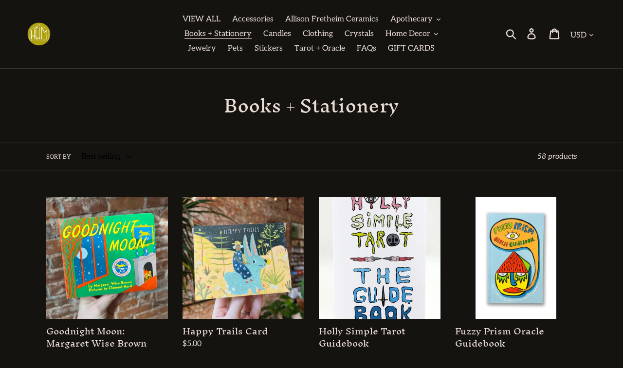

--- FILE ---
content_type: text/html; charset=utf-8
request_url: https://heimiowacity.com/collections/books-zines?page=2
body_size: 22464
content:
<!doctype html>
<html class="no-js" lang="en">
<head>
  <meta charset="utf-8">
  <meta http-equiv="X-UA-Compatible" content="IE=edge,chrome=1">
  <meta name="viewport" content="width=device-width,initial-scale=1">
  <meta name="theme-color" content="#e8dbd5">
  <link rel="canonical" href="https://heimiowacity.com/collections/books-zines?page=2"><link rel="shortcut icon" href="//heimiowacity.com/cdn/shop/files/heim_no_background_32x32.png?v=1613514362" type="image/png"><title>Books + Stationery
&ndash; Page 2
&ndash; Heim Iowa City</title><!-- /snippets/social-meta-tags.liquid -->




<meta property="og:site_name" content="Heim Iowa City">
<meta property="og:url" content="https://heimiowacity.com/collections/books-zines?page=2">
<meta property="og:title" content="Books + Stationery">
<meta property="og:type" content="product.group">
<meta property="og:description" content="the best haunted shop in Iowa City for vintage clothing, jewelry, house plants, healing crystals, local art, and silly gifts  ">





<meta name="twitter:card" content="summary_large_image">
<meta name="twitter:title" content="Books + Stationery">
<meta name="twitter:description" content="the best haunted shop in Iowa City for vintage clothing, jewelry, house plants, healing crystals, local art, and silly gifts  ">


  <link href="//heimiowacity.com/cdn/shop/t/1/assets/theme.scss.css?v=150058806957461098251762635093" rel="stylesheet" type="text/css" media="all" />

  <script>
    var theme = {
      strings: {
        addToCart: "Add to cart",
        soldOut: "Sold out",
        unavailable: "Unavailable",
        regularPrice: "Regular price",
        sale: "Sale",
        showMore: "Show More",
        showLess: "Show Less",
        addressError: "Error looking up that address",
        addressNoResults: "No results for that address",
        addressQueryLimit: "You have exceeded the Google API usage limit. Consider upgrading to a \u003ca href=\"https:\/\/developers.google.com\/maps\/premium\/usage-limits\"\u003ePremium Plan\u003c\/a\u003e.",
        authError: "There was a problem authenticating your Google Maps account.",
        newWindow: "Opens in a new window.",
        external: "Opens external website.",
        newWindowExternal: "Opens external website in a new window.",
        quantityMinimumMessage: "Quantity must be 1 or more"
      },
      moneyFormat: "${{amount}}"
    }

    document.documentElement.className = document.documentElement.className.replace('no-js', 'js');
  </script><script src="//heimiowacity.com/cdn/shop/t/1/assets/lazysizes.js?v=94224023136283657951558455296" async="async"></script>
  <script src="//heimiowacity.com/cdn/shop/t/1/assets/vendor.js?v=12001839194546984181553115598" defer="defer"></script>
  <script src="//heimiowacity.com/cdn/shop/t/1/assets/theme.js?v=9804841573087423991639149898" defer="defer"></script>

  <script>window.performance && window.performance.mark && window.performance.mark('shopify.content_for_header.start');</script><meta name="google-site-verification" content="rePm_FUF16ihAc4gxdZRnQkCW3vYmjqoWPrulWu0acg">
<meta id="shopify-digital-wallet" name="shopify-digital-wallet" content="/1323008075/digital_wallets/dialog">
<meta name="shopify-checkout-api-token" content="be8fe2dd25f5a21a030c69e208c1cd9f">
<link rel="alternate" type="application/atom+xml" title="Feed" href="/collections/books-zines.atom" />
<link rel="prev" href="/collections/books-zines?page=1">
<link rel="alternate" type="application/json+oembed" href="https://heimiowacity.com/collections/books-zines.oembed?page=2">
<script async="async" src="/checkouts/internal/preloads.js?locale=en-US"></script>
<link rel="preconnect" href="https://shop.app" crossorigin="anonymous">
<script async="async" src="https://shop.app/checkouts/internal/preloads.js?locale=en-US&shop_id=1323008075" crossorigin="anonymous"></script>
<script id="apple-pay-shop-capabilities" type="application/json">{"shopId":1323008075,"countryCode":"US","currencyCode":"USD","merchantCapabilities":["supports3DS"],"merchantId":"gid:\/\/shopify\/Shop\/1323008075","merchantName":"Heim Iowa City","requiredBillingContactFields":["postalAddress","email"],"requiredShippingContactFields":["postalAddress","email"],"shippingType":"shipping","supportedNetworks":["visa","masterCard","amex","discover","elo","jcb"],"total":{"type":"pending","label":"Heim Iowa City","amount":"1.00"},"shopifyPaymentsEnabled":true,"supportsSubscriptions":true}</script>
<script id="shopify-features" type="application/json">{"accessToken":"be8fe2dd25f5a21a030c69e208c1cd9f","betas":["rich-media-storefront-analytics"],"domain":"heimiowacity.com","predictiveSearch":true,"shopId":1323008075,"locale":"en"}</script>
<script>var Shopify = Shopify || {};
Shopify.shop = "heim-iowa-city.myshopify.com";
Shopify.locale = "en";
Shopify.currency = {"active":"USD","rate":"1.0"};
Shopify.country = "US";
Shopify.theme = {"name":"Debut","id":32576503883,"schema_name":"Debut","schema_version":"11.3.1","theme_store_id":796,"role":"main"};
Shopify.theme.handle = "null";
Shopify.theme.style = {"id":null,"handle":null};
Shopify.cdnHost = "heimiowacity.com/cdn";
Shopify.routes = Shopify.routes || {};
Shopify.routes.root = "/";</script>
<script type="module">!function(o){(o.Shopify=o.Shopify||{}).modules=!0}(window);</script>
<script>!function(o){function n(){var o=[];function n(){o.push(Array.prototype.slice.apply(arguments))}return n.q=o,n}var t=o.Shopify=o.Shopify||{};t.loadFeatures=n(),t.autoloadFeatures=n()}(window);</script>
<script>
  window.ShopifyPay = window.ShopifyPay || {};
  window.ShopifyPay.apiHost = "shop.app\/pay";
  window.ShopifyPay.redirectState = null;
</script>
<script id="shop-js-analytics" type="application/json">{"pageType":"collection"}</script>
<script defer="defer" async type="module" src="//heimiowacity.com/cdn/shopifycloud/shop-js/modules/v2/client.init-shop-cart-sync_BApSsMSl.en.esm.js"></script>
<script defer="defer" async type="module" src="//heimiowacity.com/cdn/shopifycloud/shop-js/modules/v2/chunk.common_CBoos6YZ.esm.js"></script>
<script type="module">
  await import("//heimiowacity.com/cdn/shopifycloud/shop-js/modules/v2/client.init-shop-cart-sync_BApSsMSl.en.esm.js");
await import("//heimiowacity.com/cdn/shopifycloud/shop-js/modules/v2/chunk.common_CBoos6YZ.esm.js");

  window.Shopify.SignInWithShop?.initShopCartSync?.({"fedCMEnabled":true,"windoidEnabled":true});

</script>
<script>
  window.Shopify = window.Shopify || {};
  if (!window.Shopify.featureAssets) window.Shopify.featureAssets = {};
  window.Shopify.featureAssets['shop-js'] = {"shop-cart-sync":["modules/v2/client.shop-cart-sync_DJczDl9f.en.esm.js","modules/v2/chunk.common_CBoos6YZ.esm.js"],"init-fed-cm":["modules/v2/client.init-fed-cm_BzwGC0Wi.en.esm.js","modules/v2/chunk.common_CBoos6YZ.esm.js"],"init-windoid":["modules/v2/client.init-windoid_BS26ThXS.en.esm.js","modules/v2/chunk.common_CBoos6YZ.esm.js"],"shop-cash-offers":["modules/v2/client.shop-cash-offers_DthCPNIO.en.esm.js","modules/v2/chunk.common_CBoos6YZ.esm.js","modules/v2/chunk.modal_Bu1hFZFC.esm.js"],"shop-button":["modules/v2/client.shop-button_D_JX508o.en.esm.js","modules/v2/chunk.common_CBoos6YZ.esm.js"],"init-shop-email-lookup-coordinator":["modules/v2/client.init-shop-email-lookup-coordinator_DFwWcvrS.en.esm.js","modules/v2/chunk.common_CBoos6YZ.esm.js"],"shop-toast-manager":["modules/v2/client.shop-toast-manager_tEhgP2F9.en.esm.js","modules/v2/chunk.common_CBoos6YZ.esm.js"],"shop-login-button":["modules/v2/client.shop-login-button_DwLgFT0K.en.esm.js","modules/v2/chunk.common_CBoos6YZ.esm.js","modules/v2/chunk.modal_Bu1hFZFC.esm.js"],"avatar":["modules/v2/client.avatar_BTnouDA3.en.esm.js"],"init-shop-cart-sync":["modules/v2/client.init-shop-cart-sync_BApSsMSl.en.esm.js","modules/v2/chunk.common_CBoos6YZ.esm.js"],"pay-button":["modules/v2/client.pay-button_BuNmcIr_.en.esm.js","modules/v2/chunk.common_CBoos6YZ.esm.js"],"init-shop-for-new-customer-accounts":["modules/v2/client.init-shop-for-new-customer-accounts_DrjXSI53.en.esm.js","modules/v2/client.shop-login-button_DwLgFT0K.en.esm.js","modules/v2/chunk.common_CBoos6YZ.esm.js","modules/v2/chunk.modal_Bu1hFZFC.esm.js"],"init-customer-accounts-sign-up":["modules/v2/client.init-customer-accounts-sign-up_TlVCiykN.en.esm.js","modules/v2/client.shop-login-button_DwLgFT0K.en.esm.js","modules/v2/chunk.common_CBoos6YZ.esm.js","modules/v2/chunk.modal_Bu1hFZFC.esm.js"],"shop-follow-button":["modules/v2/client.shop-follow-button_C5D3XtBb.en.esm.js","modules/v2/chunk.common_CBoos6YZ.esm.js","modules/v2/chunk.modal_Bu1hFZFC.esm.js"],"checkout-modal":["modules/v2/client.checkout-modal_8TC_1FUY.en.esm.js","modules/v2/chunk.common_CBoos6YZ.esm.js","modules/v2/chunk.modal_Bu1hFZFC.esm.js"],"init-customer-accounts":["modules/v2/client.init-customer-accounts_C0Oh2ljF.en.esm.js","modules/v2/client.shop-login-button_DwLgFT0K.en.esm.js","modules/v2/chunk.common_CBoos6YZ.esm.js","modules/v2/chunk.modal_Bu1hFZFC.esm.js"],"lead-capture":["modules/v2/client.lead-capture_Cq0gfm7I.en.esm.js","modules/v2/chunk.common_CBoos6YZ.esm.js","modules/v2/chunk.modal_Bu1hFZFC.esm.js"],"shop-login":["modules/v2/client.shop-login_BmtnoEUo.en.esm.js","modules/v2/chunk.common_CBoos6YZ.esm.js","modules/v2/chunk.modal_Bu1hFZFC.esm.js"],"payment-terms":["modules/v2/client.payment-terms_BHOWV7U_.en.esm.js","modules/v2/chunk.common_CBoos6YZ.esm.js","modules/v2/chunk.modal_Bu1hFZFC.esm.js"]};
</script>
<script>(function() {
  var isLoaded = false;
  function asyncLoad() {
    if (isLoaded) return;
    isLoaded = true;
    var urls = ["https:\/\/chimpstatic.com\/mcjs-connected\/js\/users\/9b9ed035124aa8091f69a3aaf\/1e4ad04f6b0e94a78a366da8f.js?shop=heim-iowa-city.myshopify.com"];
    for (var i = 0; i < urls.length; i++) {
      var s = document.createElement('script');
      s.type = 'text/javascript';
      s.async = true;
      s.src = urls[i];
      var x = document.getElementsByTagName('script')[0];
      x.parentNode.insertBefore(s, x);
    }
  };
  if(window.attachEvent) {
    window.attachEvent('onload', asyncLoad);
  } else {
    window.addEventListener('load', asyncLoad, false);
  }
})();</script>
<script id="__st">var __st={"a":1323008075,"offset":-21600,"reqid":"00e962c1-e2a5-409f-9ac6-0c6efc2ae4de-1768867935","pageurl":"heimiowacity.com\/collections\/books-zines?page=2","u":"ee7826fc24ab","p":"collection","rtyp":"collection","rid":281044975803};</script>
<script>window.ShopifyPaypalV4VisibilityTracking = true;</script>
<script id="captcha-bootstrap">!function(){'use strict';const t='contact',e='account',n='new_comment',o=[[t,t],['blogs',n],['comments',n],[t,'customer']],c=[[e,'customer_login'],[e,'guest_login'],[e,'recover_customer_password'],[e,'create_customer']],r=t=>t.map((([t,e])=>`form[action*='/${t}']:not([data-nocaptcha='true']) input[name='form_type'][value='${e}']`)).join(','),a=t=>()=>t?[...document.querySelectorAll(t)].map((t=>t.form)):[];function s(){const t=[...o],e=r(t);return a(e)}const i='password',u='form_key',d=['recaptcha-v3-token','g-recaptcha-response','h-captcha-response',i],f=()=>{try{return window.sessionStorage}catch{return}},m='__shopify_v',_=t=>t.elements[u];function p(t,e,n=!1){try{const o=window.sessionStorage,c=JSON.parse(o.getItem(e)),{data:r}=function(t){const{data:e,action:n}=t;return t[m]||n?{data:e,action:n}:{data:t,action:n}}(c);for(const[e,n]of Object.entries(r))t.elements[e]&&(t.elements[e].value=n);n&&o.removeItem(e)}catch(o){console.error('form repopulation failed',{error:o})}}const l='form_type',E='cptcha';function T(t){t.dataset[E]=!0}const w=window,h=w.document,L='Shopify',v='ce_forms',y='captcha';let A=!1;((t,e)=>{const n=(g='f06e6c50-85a8-45c8-87d0-21a2b65856fe',I='https://cdn.shopify.com/shopifycloud/storefront-forms-hcaptcha/ce_storefront_forms_captcha_hcaptcha.v1.5.2.iife.js',D={infoText:'Protected by hCaptcha',privacyText:'Privacy',termsText:'Terms'},(t,e,n)=>{const o=w[L][v],c=o.bindForm;if(c)return c(t,g,e,D).then(n);var r;o.q.push([[t,g,e,D],n]),r=I,A||(h.body.append(Object.assign(h.createElement('script'),{id:'captcha-provider',async:!0,src:r})),A=!0)});var g,I,D;w[L]=w[L]||{},w[L][v]=w[L][v]||{},w[L][v].q=[],w[L][y]=w[L][y]||{},w[L][y].protect=function(t,e){n(t,void 0,e),T(t)},Object.freeze(w[L][y]),function(t,e,n,w,h,L){const[v,y,A,g]=function(t,e,n){const i=e?o:[],u=t?c:[],d=[...i,...u],f=r(d),m=r(i),_=r(d.filter((([t,e])=>n.includes(e))));return[a(f),a(m),a(_),s()]}(w,h,L),I=t=>{const e=t.target;return e instanceof HTMLFormElement?e:e&&e.form},D=t=>v().includes(t);t.addEventListener('submit',(t=>{const e=I(t);if(!e)return;const n=D(e)&&!e.dataset.hcaptchaBound&&!e.dataset.recaptchaBound,o=_(e),c=g().includes(e)&&(!o||!o.value);(n||c)&&t.preventDefault(),c&&!n&&(function(t){try{if(!f())return;!function(t){const e=f();if(!e)return;const n=_(t);if(!n)return;const o=n.value;o&&e.removeItem(o)}(t);const e=Array.from(Array(32),(()=>Math.random().toString(36)[2])).join('');!function(t,e){_(t)||t.append(Object.assign(document.createElement('input'),{type:'hidden',name:u})),t.elements[u].value=e}(t,e),function(t,e){const n=f();if(!n)return;const o=[...t.querySelectorAll(`input[type='${i}']`)].map((({name:t})=>t)),c=[...d,...o],r={};for(const[a,s]of new FormData(t).entries())c.includes(a)||(r[a]=s);n.setItem(e,JSON.stringify({[m]:1,action:t.action,data:r}))}(t,e)}catch(e){console.error('failed to persist form',e)}}(e),e.submit())}));const S=(t,e)=>{t&&!t.dataset[E]&&(n(t,e.some((e=>e===t))),T(t))};for(const o of['focusin','change'])t.addEventListener(o,(t=>{const e=I(t);D(e)&&S(e,y())}));const B=e.get('form_key'),M=e.get(l),P=B&&M;t.addEventListener('DOMContentLoaded',(()=>{const t=y();if(P)for(const e of t)e.elements[l].value===M&&p(e,B);[...new Set([...A(),...v().filter((t=>'true'===t.dataset.shopifyCaptcha))])].forEach((e=>S(e,t)))}))}(h,new URLSearchParams(w.location.search),n,t,e,['guest_login'])})(!0,!0)}();</script>
<script integrity="sha256-4kQ18oKyAcykRKYeNunJcIwy7WH5gtpwJnB7kiuLZ1E=" data-source-attribution="shopify.loadfeatures" defer="defer" src="//heimiowacity.com/cdn/shopifycloud/storefront/assets/storefront/load_feature-a0a9edcb.js" crossorigin="anonymous"></script>
<script crossorigin="anonymous" defer="defer" src="//heimiowacity.com/cdn/shopifycloud/storefront/assets/shopify_pay/storefront-65b4c6d7.js?v=20250812"></script>
<script data-source-attribution="shopify.dynamic_checkout.dynamic.init">var Shopify=Shopify||{};Shopify.PaymentButton=Shopify.PaymentButton||{isStorefrontPortableWallets:!0,init:function(){window.Shopify.PaymentButton.init=function(){};var t=document.createElement("script");t.src="https://heimiowacity.com/cdn/shopifycloud/portable-wallets/latest/portable-wallets.en.js",t.type="module",document.head.appendChild(t)}};
</script>
<script data-source-attribution="shopify.dynamic_checkout.buyer_consent">
  function portableWalletsHideBuyerConsent(e){var t=document.getElementById("shopify-buyer-consent"),n=document.getElementById("shopify-subscription-policy-button");t&&n&&(t.classList.add("hidden"),t.setAttribute("aria-hidden","true"),n.removeEventListener("click",e))}function portableWalletsShowBuyerConsent(e){var t=document.getElementById("shopify-buyer-consent"),n=document.getElementById("shopify-subscription-policy-button");t&&n&&(t.classList.remove("hidden"),t.removeAttribute("aria-hidden"),n.addEventListener("click",e))}window.Shopify?.PaymentButton&&(window.Shopify.PaymentButton.hideBuyerConsent=portableWalletsHideBuyerConsent,window.Shopify.PaymentButton.showBuyerConsent=portableWalletsShowBuyerConsent);
</script>
<script data-source-attribution="shopify.dynamic_checkout.cart.bootstrap">document.addEventListener("DOMContentLoaded",(function(){function t(){return document.querySelector("shopify-accelerated-checkout-cart, shopify-accelerated-checkout")}if(t())Shopify.PaymentButton.init();else{new MutationObserver((function(e,n){t()&&(Shopify.PaymentButton.init(),n.disconnect())})).observe(document.body,{childList:!0,subtree:!0})}}));
</script>
<link id="shopify-accelerated-checkout-styles" rel="stylesheet" media="screen" href="https://heimiowacity.com/cdn/shopifycloud/portable-wallets/latest/accelerated-checkout-backwards-compat.css" crossorigin="anonymous">
<style id="shopify-accelerated-checkout-cart">
        #shopify-buyer-consent {
  margin-top: 1em;
  display: inline-block;
  width: 100%;
}

#shopify-buyer-consent.hidden {
  display: none;
}

#shopify-subscription-policy-button {
  background: none;
  border: none;
  padding: 0;
  text-decoration: underline;
  font-size: inherit;
  cursor: pointer;
}

#shopify-subscription-policy-button::before {
  box-shadow: none;
}

      </style>

<script>window.performance && window.performance.mark && window.performance.mark('shopify.content_for_header.end');</script>
<meta property="og:image" content="https://cdn.shopify.com/s/files/1/0013/2300/8075/files/heim_no_background.png?height=628&pad_color=151310&v=1613514362&width=1200" />
<meta property="og:image:secure_url" content="https://cdn.shopify.com/s/files/1/0013/2300/8075/files/heim_no_background.png?height=628&pad_color=151310&v=1613514362&width=1200" />
<meta property="og:image:width" content="1200" />
<meta property="og:image:height" content="628" />
<link href="https://monorail-edge.shopifysvc.com" rel="dns-prefetch">
<script>(function(){if ("sendBeacon" in navigator && "performance" in window) {try {var session_token_from_headers = performance.getEntriesByType('navigation')[0].serverTiming.find(x => x.name == '_s').description;} catch {var session_token_from_headers = undefined;}var session_cookie_matches = document.cookie.match(/_shopify_s=([^;]*)/);var session_token_from_cookie = session_cookie_matches && session_cookie_matches.length === 2 ? session_cookie_matches[1] : "";var session_token = session_token_from_headers || session_token_from_cookie || "";function handle_abandonment_event(e) {var entries = performance.getEntries().filter(function(entry) {return /monorail-edge.shopifysvc.com/.test(entry.name);});if (!window.abandonment_tracked && entries.length === 0) {window.abandonment_tracked = true;var currentMs = Date.now();var navigation_start = performance.timing.navigationStart;var payload = {shop_id: 1323008075,url: window.location.href,navigation_start,duration: currentMs - navigation_start,session_token,page_type: "collection"};window.navigator.sendBeacon("https://monorail-edge.shopifysvc.com/v1/produce", JSON.stringify({schema_id: "online_store_buyer_site_abandonment/1.1",payload: payload,metadata: {event_created_at_ms: currentMs,event_sent_at_ms: currentMs}}));}}window.addEventListener('pagehide', handle_abandonment_event);}}());</script>
<script id="web-pixels-manager-setup">(function e(e,d,r,n,o){if(void 0===o&&(o={}),!Boolean(null===(a=null===(i=window.Shopify)||void 0===i?void 0:i.analytics)||void 0===a?void 0:a.replayQueue)){var i,a;window.Shopify=window.Shopify||{};var t=window.Shopify;t.analytics=t.analytics||{};var s=t.analytics;s.replayQueue=[],s.publish=function(e,d,r){return s.replayQueue.push([e,d,r]),!0};try{self.performance.mark("wpm:start")}catch(e){}var l=function(){var e={modern:/Edge?\/(1{2}[4-9]|1[2-9]\d|[2-9]\d{2}|\d{4,})\.\d+(\.\d+|)|Firefox\/(1{2}[4-9]|1[2-9]\d|[2-9]\d{2}|\d{4,})\.\d+(\.\d+|)|Chrom(ium|e)\/(9{2}|\d{3,})\.\d+(\.\d+|)|(Maci|X1{2}).+ Version\/(15\.\d+|(1[6-9]|[2-9]\d|\d{3,})\.\d+)([,.]\d+|)( \(\w+\)|)( Mobile\/\w+|) Safari\/|Chrome.+OPR\/(9{2}|\d{3,})\.\d+\.\d+|(CPU[ +]OS|iPhone[ +]OS|CPU[ +]iPhone|CPU IPhone OS|CPU iPad OS)[ +]+(15[._]\d+|(1[6-9]|[2-9]\d|\d{3,})[._]\d+)([._]\d+|)|Android:?[ /-](13[3-9]|1[4-9]\d|[2-9]\d{2}|\d{4,})(\.\d+|)(\.\d+|)|Android.+Firefox\/(13[5-9]|1[4-9]\d|[2-9]\d{2}|\d{4,})\.\d+(\.\d+|)|Android.+Chrom(ium|e)\/(13[3-9]|1[4-9]\d|[2-9]\d{2}|\d{4,})\.\d+(\.\d+|)|SamsungBrowser\/([2-9]\d|\d{3,})\.\d+/,legacy:/Edge?\/(1[6-9]|[2-9]\d|\d{3,})\.\d+(\.\d+|)|Firefox\/(5[4-9]|[6-9]\d|\d{3,})\.\d+(\.\d+|)|Chrom(ium|e)\/(5[1-9]|[6-9]\d|\d{3,})\.\d+(\.\d+|)([\d.]+$|.*Safari\/(?![\d.]+ Edge\/[\d.]+$))|(Maci|X1{2}).+ Version\/(10\.\d+|(1[1-9]|[2-9]\d|\d{3,})\.\d+)([,.]\d+|)( \(\w+\)|)( Mobile\/\w+|) Safari\/|Chrome.+OPR\/(3[89]|[4-9]\d|\d{3,})\.\d+\.\d+|(CPU[ +]OS|iPhone[ +]OS|CPU[ +]iPhone|CPU IPhone OS|CPU iPad OS)[ +]+(10[._]\d+|(1[1-9]|[2-9]\d|\d{3,})[._]\d+)([._]\d+|)|Android:?[ /-](13[3-9]|1[4-9]\d|[2-9]\d{2}|\d{4,})(\.\d+|)(\.\d+|)|Mobile Safari.+OPR\/([89]\d|\d{3,})\.\d+\.\d+|Android.+Firefox\/(13[5-9]|1[4-9]\d|[2-9]\d{2}|\d{4,})\.\d+(\.\d+|)|Android.+Chrom(ium|e)\/(13[3-9]|1[4-9]\d|[2-9]\d{2}|\d{4,})\.\d+(\.\d+|)|Android.+(UC? ?Browser|UCWEB|U3)[ /]?(15\.([5-9]|\d{2,})|(1[6-9]|[2-9]\d|\d{3,})\.\d+)\.\d+|SamsungBrowser\/(5\.\d+|([6-9]|\d{2,})\.\d+)|Android.+MQ{2}Browser\/(14(\.(9|\d{2,})|)|(1[5-9]|[2-9]\d|\d{3,})(\.\d+|))(\.\d+|)|K[Aa][Ii]OS\/(3\.\d+|([4-9]|\d{2,})\.\d+)(\.\d+|)/},d=e.modern,r=e.legacy,n=navigator.userAgent;return n.match(d)?"modern":n.match(r)?"legacy":"unknown"}(),u="modern"===l?"modern":"legacy",c=(null!=n?n:{modern:"",legacy:""})[u],f=function(e){return[e.baseUrl,"/wpm","/b",e.hashVersion,"modern"===e.buildTarget?"m":"l",".js"].join("")}({baseUrl:d,hashVersion:r,buildTarget:u}),m=function(e){var d=e.version,r=e.bundleTarget,n=e.surface,o=e.pageUrl,i=e.monorailEndpoint;return{emit:function(e){var a=e.status,t=e.errorMsg,s=(new Date).getTime(),l=JSON.stringify({metadata:{event_sent_at_ms:s},events:[{schema_id:"web_pixels_manager_load/3.1",payload:{version:d,bundle_target:r,page_url:o,status:a,surface:n,error_msg:t},metadata:{event_created_at_ms:s}}]});if(!i)return console&&console.warn&&console.warn("[Web Pixels Manager] No Monorail endpoint provided, skipping logging."),!1;try{return self.navigator.sendBeacon.bind(self.navigator)(i,l)}catch(e){}var u=new XMLHttpRequest;try{return u.open("POST",i,!0),u.setRequestHeader("Content-Type","text/plain"),u.send(l),!0}catch(e){return console&&console.warn&&console.warn("[Web Pixels Manager] Got an unhandled error while logging to Monorail."),!1}}}}({version:r,bundleTarget:l,surface:e.surface,pageUrl:self.location.href,monorailEndpoint:e.monorailEndpoint});try{o.browserTarget=l,function(e){var d=e.src,r=e.async,n=void 0===r||r,o=e.onload,i=e.onerror,a=e.sri,t=e.scriptDataAttributes,s=void 0===t?{}:t,l=document.createElement("script"),u=document.querySelector("head"),c=document.querySelector("body");if(l.async=n,l.src=d,a&&(l.integrity=a,l.crossOrigin="anonymous"),s)for(var f in s)if(Object.prototype.hasOwnProperty.call(s,f))try{l.dataset[f]=s[f]}catch(e){}if(o&&l.addEventListener("load",o),i&&l.addEventListener("error",i),u)u.appendChild(l);else{if(!c)throw new Error("Did not find a head or body element to append the script");c.appendChild(l)}}({src:f,async:!0,onload:function(){if(!function(){var e,d;return Boolean(null===(d=null===(e=window.Shopify)||void 0===e?void 0:e.analytics)||void 0===d?void 0:d.initialized)}()){var d=window.webPixelsManager.init(e)||void 0;if(d){var r=window.Shopify.analytics;r.replayQueue.forEach((function(e){var r=e[0],n=e[1],o=e[2];d.publishCustomEvent(r,n,o)})),r.replayQueue=[],r.publish=d.publishCustomEvent,r.visitor=d.visitor,r.initialized=!0}}},onerror:function(){return m.emit({status:"failed",errorMsg:"".concat(f," has failed to load")})},sri:function(e){var d=/^sha384-[A-Za-z0-9+/=]+$/;return"string"==typeof e&&d.test(e)}(c)?c:"",scriptDataAttributes:o}),m.emit({status:"loading"})}catch(e){m.emit({status:"failed",errorMsg:(null==e?void 0:e.message)||"Unknown error"})}}})({shopId: 1323008075,storefrontBaseUrl: "https://heimiowacity.com",extensionsBaseUrl: "https://extensions.shopifycdn.com/cdn/shopifycloud/web-pixels-manager",monorailEndpoint: "https://monorail-edge.shopifysvc.com/unstable/produce_batch",surface: "storefront-renderer",enabledBetaFlags: ["2dca8a86"],webPixelsConfigList: [{"id":"541065435","configuration":"{\"config\":\"{\\\"pixel_id\\\":\\\"GT-PHP3Z8M\\\",\\\"target_country\\\":\\\"US\\\",\\\"gtag_events\\\":[{\\\"type\\\":\\\"purchase\\\",\\\"action_label\\\":\\\"MC-E7QLLK6JG6\\\"},{\\\"type\\\":\\\"page_view\\\",\\\"action_label\\\":\\\"MC-E7QLLK6JG6\\\"},{\\\"type\\\":\\\"view_item\\\",\\\"action_label\\\":\\\"MC-E7QLLK6JG6\\\"}],\\\"enable_monitoring_mode\\\":false}\"}","eventPayloadVersion":"v1","runtimeContext":"OPEN","scriptVersion":"b2a88bafab3e21179ed38636efcd8a93","type":"APP","apiClientId":1780363,"privacyPurposes":[],"dataSharingAdjustments":{"protectedCustomerApprovalScopes":["read_customer_address","read_customer_email","read_customer_name","read_customer_personal_data","read_customer_phone"]}},{"id":"404685019","configuration":"{\"pixelCode\":\"CHUVNNJC77U3JBFI3VIG\"}","eventPayloadVersion":"v1","runtimeContext":"STRICT","scriptVersion":"22e92c2ad45662f435e4801458fb78cc","type":"APP","apiClientId":4383523,"privacyPurposes":["ANALYTICS","MARKETING","SALE_OF_DATA"],"dataSharingAdjustments":{"protectedCustomerApprovalScopes":["read_customer_address","read_customer_email","read_customer_name","read_customer_personal_data","read_customer_phone"]}},{"id":"198148315","configuration":"{\"pixel_id\":\"240904790323520\",\"pixel_type\":\"facebook_pixel\",\"metaapp_system_user_token\":\"-\"}","eventPayloadVersion":"v1","runtimeContext":"OPEN","scriptVersion":"ca16bc87fe92b6042fbaa3acc2fbdaa6","type":"APP","apiClientId":2329312,"privacyPurposes":["ANALYTICS","MARKETING","SALE_OF_DATA"],"dataSharingAdjustments":{"protectedCustomerApprovalScopes":["read_customer_address","read_customer_email","read_customer_name","read_customer_personal_data","read_customer_phone"]}},{"id":"shopify-app-pixel","configuration":"{}","eventPayloadVersion":"v1","runtimeContext":"STRICT","scriptVersion":"0450","apiClientId":"shopify-pixel","type":"APP","privacyPurposes":["ANALYTICS","MARKETING"]},{"id":"shopify-custom-pixel","eventPayloadVersion":"v1","runtimeContext":"LAX","scriptVersion":"0450","apiClientId":"shopify-pixel","type":"CUSTOM","privacyPurposes":["ANALYTICS","MARKETING"]}],isMerchantRequest: false,initData: {"shop":{"name":"Heim Iowa City","paymentSettings":{"currencyCode":"USD"},"myshopifyDomain":"heim-iowa-city.myshopify.com","countryCode":"US","storefrontUrl":"https:\/\/heimiowacity.com"},"customer":null,"cart":null,"checkout":null,"productVariants":[],"purchasingCompany":null},},"https://heimiowacity.com/cdn","fcfee988w5aeb613cpc8e4bc33m6693e112",{"modern":"","legacy":""},{"shopId":"1323008075","storefrontBaseUrl":"https:\/\/heimiowacity.com","extensionBaseUrl":"https:\/\/extensions.shopifycdn.com\/cdn\/shopifycloud\/web-pixels-manager","surface":"storefront-renderer","enabledBetaFlags":"[\"2dca8a86\"]","isMerchantRequest":"false","hashVersion":"fcfee988w5aeb613cpc8e4bc33m6693e112","publish":"custom","events":"[[\"page_viewed\",{}],[\"collection_viewed\",{\"collection\":{\"id\":\"281044975803\",\"title\":\"Books + Stationery\",\"productVariants\":[{\"price\":{\"amount\":10.99,\"currencyCode\":\"USD\"},\"product\":{\"title\":\"Goodnight Moon: Margaret Wise Brown\",\"vendor\":\"Heim Iowa City\",\"id\":\"8821875114203\",\"untranslatedTitle\":\"Goodnight Moon: Margaret Wise Brown\",\"url\":\"\/products\/goodnight-moon-margaret-wise-brown\",\"type\":\"Books\"},\"id\":\"46569501556955\",\"image\":{\"src\":\"\/\/heimiowacity.com\/cdn\/shop\/files\/B4118A6C-2D85-4C4B-801F-076600599C81.jpg?v=1741630225\"},\"sku\":\"5004\",\"title\":\"Default Title\",\"untranslatedTitle\":\"Default Title\"},{\"price\":{\"amount\":5.0,\"currencyCode\":\"USD\"},\"product\":{\"title\":\"Happy Trails Card\",\"vendor\":\"The Esme Shop\",\"id\":\"8787706347739\",\"untranslatedTitle\":\"Happy Trails Card\",\"url\":\"\/products\/happy-trails-card\",\"type\":\"Cards\"},\"id\":\"46444432556251\",\"image\":{\"src\":\"\/\/heimiowacity.com\/cdn\/shop\/files\/20809B83-3817-47C4-9E13-502E68FB34B4.jpg?v=1738955368\"},\"sku\":\"4831\",\"title\":\"Default Title\",\"untranslatedTitle\":\"Default Title\"},{\"price\":{\"amount\":24.0,\"currencyCode\":\"USD\"},\"product\":{\"title\":\"Holly Simple Tarot Guidebook\",\"vendor\":\"Holly Simple\",\"id\":\"9005245497563\",\"untranslatedTitle\":\"Holly Simple Tarot Guidebook\",\"url\":\"\/products\/holly-simple-tarot-guidebook\",\"type\":\"Tarot + Oracle\"},\"id\":\"47664306454747\",\"image\":{\"src\":\"\/\/heimiowacity.com\/cdn\/shop\/files\/CD9E4C0E-F833-4E26-B9D1-ECDDB09E3D06.webp?v=1760478111\"},\"sku\":\"6064\",\"title\":\"Default Title\",\"untranslatedTitle\":\"Default Title\"},{\"price\":{\"amount\":18.0,\"currencyCode\":\"USD\"},\"product\":{\"title\":\"Fuzzy Prism Oracle Guidebook\",\"vendor\":\"Holly Simple\",\"id\":\"9005243924699\",\"untranslatedTitle\":\"Fuzzy Prism Oracle Guidebook\",\"url\":\"\/products\/fuzzy-prism-oracle-guidebook\",\"type\":\"Tarot + Oracle\"},\"id\":\"47664297869531\",\"image\":{\"src\":\"\/\/heimiowacity.com\/cdn\/shop\/files\/IMG-0987.webp?v=1760477985\"},\"sku\":\"6062\",\"title\":\"Default Title\",\"untranslatedTitle\":\"Default Title\"},{\"price\":{\"amount\":5.5,\"currencyCode\":\"USD\"},\"product\":{\"title\":\"Thanks A Bunch Grapes Greeting Card\",\"vendor\":\"Red Cap Cards\",\"id\":\"8983907827931\",\"untranslatedTitle\":\"Thanks A Bunch Grapes Greeting Card\",\"url\":\"\/products\/thanks-a-bunch-grapes-greeting-card\",\"type\":\"Cards\"},\"id\":\"47573956493531\",\"image\":{\"src\":\"\/\/heimiowacity.com\/cdn\/shop\/files\/FullSizeRender_956e6825-a93f-40a0-9c68-ecde894aed80.heic?v=1758752248\"},\"sku\":\"6022\",\"title\":\"Default Title\",\"untranslatedTitle\":\"Default Title\"},{\"price\":{\"amount\":5.5,\"currencyCode\":\"USD\"},\"product\":{\"title\":\"Aww Shucks You’re the Greatest Greeting Card\",\"vendor\":\"Red Cap Cards\",\"id\":\"8983901274331\",\"untranslatedTitle\":\"Aww Shucks You’re the Greatest Greeting Card\",\"url\":\"\/products\/aww-shucks-greeting-card\",\"type\":\"Cards\"},\"id\":\"47573906620635\",\"image\":{\"src\":\"\/\/heimiowacity.com\/cdn\/shop\/files\/FullSizeRender_f7832db7-3aa0-4e29-86f0-5c2a694ffb8e.heic?v=1758753008\"},\"sku\":\"6004\",\"title\":\"Default Title\",\"untranslatedTitle\":\"Default Title\"},{\"price\":{\"amount\":8.0,\"currencyCode\":\"USD\"},\"product\":{\"title\":\"Gallery Wall Washi Tape\",\"vendor\":\"The Creeping Moon\",\"id\":\"8935119945947\",\"untranslatedTitle\":\"Gallery Wall Washi Tape\",\"url\":\"\/products\/gallery-wall-washi-tape\",\"type\":\"Books\"},\"id\":\"47185906761947\",\"image\":{\"src\":\"\/\/heimiowacity.com\/cdn\/shop\/files\/BC59BB95-0DDC-476A-983C-C0525675AD5D.jpg?v=1752525797\"},\"sku\":\"5892\",\"title\":\"Default Title\",\"untranslatedTitle\":\"Default Title\"},{\"price\":{\"amount\":29.0,\"currencyCode\":\"USD\"},\"product\":{\"title\":\"Hollow Book Wooden Storage Box\",\"vendor\":\"Madison Bay Co.\",\"id\":\"8889866551515\",\"untranslatedTitle\":\"Hollow Book Wooden Storage Box\",\"url\":\"\/products\/faux-leather-hollow-book-storage-box\",\"type\":\"Home Decor\"},\"id\":\"46793307947227\",\"image\":{\"src\":\"\/\/heimiowacity.com\/cdn\/shop\/files\/3742706D-131F-450F-AD09-CDCD3EA78B44.jpg?v=1748280558\"},\"sku\":\"5470\",\"title\":\"Default Title\",\"untranslatedTitle\":\"Default Title\"},{\"price\":{\"amount\":5.0,\"currencyCode\":\"USD\"},\"product\":{\"title\":\"Hello Stranger Card\",\"vendor\":\"The Esme Shop\",\"id\":\"9049597051099\",\"untranslatedTitle\":\"Hello Stranger Card\",\"url\":\"\/products\/hello-stranger-card\",\"type\":\"Cards\"},\"id\":\"47979151786203\",\"image\":{\"src\":\"\/\/heimiowacity.com\/cdn\/shop\/files\/IMG-1298.heic?v=1764092596\"},\"sku\":\"6269\",\"title\":\"Default Title\",\"untranslatedTitle\":\"Default Title\"},{\"price\":{\"amount\":19.99,\"currencyCode\":\"USD\"},\"product\":{\"title\":\"Cultish by Amanda Montell\",\"vendor\":\"Harper Collins\",\"id\":\"9040314859739\",\"untranslatedTitle\":\"Cultish by Amanda Montell\",\"url\":\"\/products\/cultish-by-amanda-montell\",\"type\":\"Books\"},\"id\":\"47940130472155\",\"image\":{\"src\":\"\/\/heimiowacity.com\/cdn\/shop\/files\/FullSizeRender_47deb055-c0ef-4a82-a8ac-eb8a9fb2d60d.heic?v=1763663485\"},\"sku\":\"6238\",\"title\":\"Default Title\",\"untranslatedTitle\":\"Default Title\"},{\"price\":{\"amount\":19.99,\"currencyCode\":\"USD\"},\"product\":{\"title\":\"The Collected Poems of Sylvia Plath\",\"vendor\":\"Harper Collins\",\"id\":\"9040312533211\",\"untranslatedTitle\":\"The Collected Poems of Sylvia Plath\",\"url\":\"\/products\/the-collected-poems-sylvia-plath\",\"type\":\"Books\"},\"id\":\"47940122837211\",\"image\":{\"src\":\"\/\/heimiowacity.com\/cdn\/shop\/files\/FullSizeRender_34fdafaf-a643-4b32-b42d-ef12800b9424.heic?v=1763664409\"},\"sku\":\"6237\",\"title\":\"Default Title\",\"untranslatedTitle\":\"Default Title\"},{\"price\":{\"amount\":5.5,\"currencyCode\":\"USD\"},\"product\":{\"title\":\"Team Effort Thank You Greeting Card\",\"vendor\":\"Red Cap Cards\",\"id\":\"8983907533019\",\"untranslatedTitle\":\"Team Effort Thank You Greeting Card\",\"url\":\"\/products\/team-effort-thank-you-greeting-card\",\"type\":\"Cards\"},\"id\":\"47573952463067\",\"image\":{\"src\":\"\/\/heimiowacity.com\/cdn\/shop\/files\/3363288C-DCBA-442D-BA9D-6BD0D42E7E46.jpg?v=1758752319\"},\"sku\":\"6021\",\"title\":\"Default Title\",\"untranslatedTitle\":\"Default Title\"},{\"price\":{\"amount\":5.5,\"currencyCode\":\"USD\"},\"product\":{\"title\":\"Good Luck Clover Greeting Card\",\"vendor\":\"Red Cap Cards\",\"id\":\"8983902978267\",\"untranslatedTitle\":\"Good Luck Clover Greeting Card\",\"url\":\"\/products\/good-luck-clover-greeting-card\",\"type\":\"Cards\"},\"id\":\"47573920284891\",\"image\":{\"src\":\"\/\/heimiowacity.com\/cdn\/shop\/files\/FullSizeRender_d25ae26e-72c1-4ad4-9a84-c658263bf91e.heic?v=1758752587\"},\"sku\":\"6011\",\"title\":\"Default Title\",\"untranslatedTitle\":\"Default Title\"},{\"price\":{\"amount\":23.0,\"currencyCode\":\"USD\"},\"product\":{\"title\":\"Snail World 2: Welcome to Slimetown\",\"vendor\":\"Broccoli\",\"id\":\"8821859713243\",\"untranslatedTitle\":\"Snail World 2: Welcome to Slimetown\",\"url\":\"\/products\/snail-world-2-welcome-to-slimetown\",\"type\":\"Books\"},\"id\":\"46569418129627\",\"image\":{\"src\":\"\/\/heimiowacity.com\/cdn\/shop\/files\/46C69801-DB7A-48F6-B687-A0C97728A81A.jpg?v=1741298620\"},\"sku\":\"5012\",\"title\":\"Default Title\",\"untranslatedTitle\":\"Default Title\"},{\"price\":{\"amount\":5.0,\"currencyCode\":\"USD\"},\"product\":{\"title\":\"Welcome Tiny One Card\",\"vendor\":\"The Esme Shop\",\"id\":\"8787707527387\",\"untranslatedTitle\":\"Welcome Tiny One Card\",\"url\":\"\/products\/welcome-tiny-one-card\",\"type\":\"Cards\"},\"id\":\"46444435013851\",\"image\":{\"src\":\"\/\/heimiowacity.com\/cdn\/shop\/files\/280E73AB-694C-4E6A-95F6-F9745FF2F826.jpg?v=1738955260\"},\"sku\":\"4831\",\"title\":\"Default Title\",\"untranslatedTitle\":\"Default Title\"},{\"price\":{\"amount\":5.5,\"currencyCode\":\"USD\"},\"product\":{\"title\":\"Get Well Soon Dog Card\",\"vendor\":\"Red Cap Cards\",\"id\":\"8744056029403\",\"untranslatedTitle\":\"Get Well Soon Dog Card\",\"url\":\"\/products\/get-well-soon-dog-card\",\"type\":\"Cards\"},\"id\":\"46281756049627\",\"image\":{\"src\":\"\/\/heimiowacity.com\/cdn\/shop\/files\/D8E601FD-934E-4ABB-92EB-6CB4988AF2F1.jpg?v=1732131944\"},\"sku\":\"4257\",\"title\":\"Default Title\",\"untranslatedTitle\":\"Default Title\"},{\"price\":{\"amount\":10.0,\"currencyCode\":\"USD\"},\"product\":{\"title\":\"Journey to the Afterlife: Lessons, Messages from Loved Ones\",\"vendor\":\"Microcosm Publishing\",\"id\":\"8054433186011\",\"untranslatedTitle\":\"Journey to the Afterlife: Lessons, Messages from Loved Ones\",\"url\":\"\/products\/journey-to-the-afterlife-lessons-messages-from-loved-ones\",\"type\":\"Books\"},\"id\":\"44173899006171\",\"image\":{\"src\":\"\/\/heimiowacity.com\/cdn\/shop\/files\/image_f4cf67c5-0512-48d5-a0b7-5c5ffc7fe4a5.heic?v=1690053104\"},\"sku\":\"2193\",\"title\":\"Default Title\",\"untranslatedTitle\":\"Default Title\"},{\"price\":{\"amount\":5.0,\"currencyCode\":\"USD\"},\"product\":{\"title\":\"I Am So Sorry Card\",\"vendor\":\"The Esme Shop\",\"id\":\"9049598066907\",\"untranslatedTitle\":\"I Am So Sorry Card\",\"url\":\"\/products\/i-am-so-sorry-card\",\"type\":\"Cards\"},\"id\":\"47979154571483\",\"image\":{\"src\":\"\/\/heimiowacity.com\/cdn\/shop\/files\/IMG-1296.heic?v=1764092596\"},\"sku\":\"6272\",\"title\":\"Default Title\",\"untranslatedTitle\":\"Default Title\"},{\"price\":{\"amount\":5.0,\"currencyCode\":\"USD\"},\"product\":{\"title\":\"You Light Me Up Card\",\"vendor\":\"The Esme Shop\",\"id\":\"9049597477083\",\"untranslatedTitle\":\"You Light Me Up Card\",\"url\":\"\/products\/you-light-me-up-card\",\"type\":\"Cards\"},\"id\":\"47979152769243\",\"image\":{\"src\":\"\/\/heimiowacity.com\/cdn\/shop\/files\/IMG-1285.heic?v=1764092596\"},\"sku\":\"6271\",\"title\":\"Default Title\",\"untranslatedTitle\":\"Default Title\"},{\"price\":{\"amount\":5.0,\"currencyCode\":\"USD\"},\"product\":{\"title\":\"Bon Voyage Card\",\"vendor\":\"The Esme Shop\",\"id\":\"9049596395739\",\"untranslatedTitle\":\"Bon Voyage Card\",\"url\":\"\/products\/bon-voyage-card\",\"type\":\"Cards\"},\"id\":\"47979147624667\",\"image\":{\"src\":\"\/\/heimiowacity.com\/cdn\/shop\/files\/IMG-1297.heic?v=1764092596\"},\"sku\":\"6267\",\"title\":\"Default Title\",\"untranslatedTitle\":\"Default Title\"},{\"price\":{\"amount\":21.99,\"currencyCode\":\"USD\"},\"product\":{\"title\":\"Where The Wild Things Are: Maurice Sendak\",\"vendor\":\"Harper Collins\",\"id\":\"9044315144411\",\"untranslatedTitle\":\"Where The Wild Things Are: Maurice Sendak\",\"url\":\"\/products\/where-the-wild-things-are-maurice-sendak\",\"type\":\"Books\"},\"id\":\"47961181913307\",\"image\":{\"src\":\"\/\/heimiowacity.com\/cdn\/shop\/files\/C08EFA75-CA1A-42C0-827E-80933F2CB79A.jpg?v=1763670373\"},\"sku\":\"6264\",\"title\":\"Default Title\",\"untranslatedTitle\":\"Default Title\"},{\"price\":{\"amount\":5.5,\"currencyCode\":\"USD\"},\"product\":{\"title\":\"Thank You So Much Tiger Lily Greeting Card\",\"vendor\":\"Red Cap Cards\",\"id\":\"8983907959003\",\"untranslatedTitle\":\"Thank You So Much Tiger Lily Greeting Card\",\"url\":\"\/products\/thank-you-so-much-tiger-lily-greeting-card\",\"type\":\"Cards\"},\"id\":\"47573956952283\",\"image\":{\"src\":\"\/\/heimiowacity.com\/cdn\/shop\/files\/FullSizeRender_02855c7a-a0f9-4e1a-92d7-ffef951c2f0d.heic?v=1758752294\"},\"sku\":\"6023\",\"title\":\"Default Title\",\"untranslatedTitle\":\"Default Title\"},{\"price\":{\"amount\":5.5,\"currencyCode\":\"USD\"},\"product\":{\"title\":\"You Did It! Smiley Greeting Card\",\"vendor\":\"Red Cap Cards\",\"id\":\"8983907401947\",\"untranslatedTitle\":\"You Did It! Smiley Greeting Card\",\"url\":\"\/products\/you-did-it-smiley-greeting-card\",\"type\":\"Cards\"},\"id\":\"47573951480027\",\"image\":{\"src\":\"\/\/heimiowacity.com\/cdn\/shop\/files\/FullSizeRender_5a8b3996-d214-4f98-9643-a3f3916dcf99.heic?v=1758752430\"},\"sku\":\"6019\",\"title\":\"Default Title\",\"untranslatedTitle\":\"Default Title\"},{\"price\":{\"amount\":29.99,\"currencyCode\":\"USD\"},\"product\":{\"title\":\"Radiant Human: Christina Lonsdale\",\"vendor\":\"Heim Iowa City\",\"id\":\"8821873410267\",\"untranslatedTitle\":\"Radiant Human: Christina Lonsdale\",\"url\":\"\/products\/radiant-human-christina-lonsdale\",\"type\":\"Books\"},\"id\":\"46569487401179\",\"image\":{\"src\":\"\/\/heimiowacity.com\/cdn\/shop\/files\/E8CBA3E7-57FB-4B44-BF2F-CD3BAB39FB26.jpg?v=1741632865\"},\"sku\":\"5000\",\"title\":\"Default Title\",\"untranslatedTitle\":\"Default Title\"},{\"price\":{\"amount\":3.0,\"currencyCode\":\"USD\"},\"product\":{\"title\":\"SALE Dune Checker Card\",\"vendor\":\"Worthwhile Paper\",\"id\":\"8029035528411\",\"untranslatedTitle\":\"SALE Dune Checker Card\",\"url\":\"\/products\/dune-checker-card-card\",\"type\":\"Cards\"},\"id\":\"44103284097243\",\"image\":{\"src\":\"\/\/heimiowacity.com\/cdn\/shop\/files\/image_c0d3e6e7-5870-45ed-8d42-9252bd5cb30b.heic?v=1684084853\"},\"sku\":\"2035\",\"title\":\"Default Title\",\"untranslatedTitle\":\"Default Title\"},{\"price\":{\"amount\":5.5,\"currencyCode\":\"USD\"},\"product\":{\"title\":\"Good News Greeting Card\",\"vendor\":\"Red Cap Cards\",\"id\":\"8983905304795\",\"untranslatedTitle\":\"Good News Greeting Card\",\"url\":\"\/products\/good-news-greeting-card\",\"type\":\"Cards\"},\"id\":\"47573940043995\",\"image\":{\"src\":\"\/\/heimiowacity.com\/cdn\/shop\/files\/FullSizeRender_d2f50bf4-a4f4-44b5-81a4-8ded6a1c19f0.heic?v=1758753047\"},\"sku\":\"6012\",\"title\":\"Default Title\",\"untranslatedTitle\":\"Default Title\"}]}}]]"});</script><script>
  window.ShopifyAnalytics = window.ShopifyAnalytics || {};
  window.ShopifyAnalytics.meta = window.ShopifyAnalytics.meta || {};
  window.ShopifyAnalytics.meta.currency = 'USD';
  var meta = {"products":[{"id":8821875114203,"gid":"gid:\/\/shopify\/Product\/8821875114203","vendor":"Heim Iowa City","type":"Books","handle":"goodnight-moon-margaret-wise-brown","variants":[{"id":46569501556955,"price":1099,"name":"Goodnight Moon: Margaret Wise Brown","public_title":null,"sku":"5004"}],"remote":false},{"id":8787706347739,"gid":"gid:\/\/shopify\/Product\/8787706347739","vendor":"The Esme Shop","type":"Cards","handle":"happy-trails-card","variants":[{"id":46444432556251,"price":500,"name":"Happy Trails Card","public_title":null,"sku":"4831"}],"remote":false},{"id":9005245497563,"gid":"gid:\/\/shopify\/Product\/9005245497563","vendor":"Holly Simple","type":"Tarot + Oracle","handle":"holly-simple-tarot-guidebook","variants":[{"id":47664306454747,"price":2400,"name":"Holly Simple Tarot Guidebook","public_title":null,"sku":"6064"}],"remote":false},{"id":9005243924699,"gid":"gid:\/\/shopify\/Product\/9005243924699","vendor":"Holly Simple","type":"Tarot + Oracle","handle":"fuzzy-prism-oracle-guidebook","variants":[{"id":47664297869531,"price":1800,"name":"Fuzzy Prism Oracle Guidebook","public_title":null,"sku":"6062"}],"remote":false},{"id":8983907827931,"gid":"gid:\/\/shopify\/Product\/8983907827931","vendor":"Red Cap Cards","type":"Cards","handle":"thanks-a-bunch-grapes-greeting-card","variants":[{"id":47573956493531,"price":550,"name":"Thanks A Bunch Grapes Greeting Card","public_title":null,"sku":"6022"}],"remote":false},{"id":8983901274331,"gid":"gid:\/\/shopify\/Product\/8983901274331","vendor":"Red Cap Cards","type":"Cards","handle":"aww-shucks-greeting-card","variants":[{"id":47573906620635,"price":550,"name":"Aww Shucks You’re the Greatest Greeting Card","public_title":null,"sku":"6004"}],"remote":false},{"id":8935119945947,"gid":"gid:\/\/shopify\/Product\/8935119945947","vendor":"The Creeping Moon","type":"Books","handle":"gallery-wall-washi-tape","variants":[{"id":47185906761947,"price":800,"name":"Gallery Wall Washi Tape","public_title":null,"sku":"5892"}],"remote":false},{"id":8889866551515,"gid":"gid:\/\/shopify\/Product\/8889866551515","vendor":"Madison Bay Co.","type":"Home Decor","handle":"faux-leather-hollow-book-storage-box","variants":[{"id":46793307947227,"price":2900,"name":"Hollow Book Wooden Storage Box","public_title":null,"sku":"5470"}],"remote":false},{"id":9049597051099,"gid":"gid:\/\/shopify\/Product\/9049597051099","vendor":"The Esme Shop","type":"Cards","handle":"hello-stranger-card","variants":[{"id":47979151786203,"price":500,"name":"Hello Stranger Card","public_title":null,"sku":"6269"}],"remote":false},{"id":9040314859739,"gid":"gid:\/\/shopify\/Product\/9040314859739","vendor":"Harper Collins","type":"Books","handle":"cultish-by-amanda-montell","variants":[{"id":47940130472155,"price":1999,"name":"Cultish by Amanda Montell","public_title":null,"sku":"6238"}],"remote":false},{"id":9040312533211,"gid":"gid:\/\/shopify\/Product\/9040312533211","vendor":"Harper Collins","type":"Books","handle":"the-collected-poems-sylvia-plath","variants":[{"id":47940122837211,"price":1999,"name":"The Collected Poems of Sylvia Plath","public_title":null,"sku":"6237"}],"remote":false},{"id":8983907533019,"gid":"gid:\/\/shopify\/Product\/8983907533019","vendor":"Red Cap Cards","type":"Cards","handle":"team-effort-thank-you-greeting-card","variants":[{"id":47573952463067,"price":550,"name":"Team Effort Thank You Greeting Card","public_title":null,"sku":"6021"}],"remote":false},{"id":8983902978267,"gid":"gid:\/\/shopify\/Product\/8983902978267","vendor":"Red Cap Cards","type":"Cards","handle":"good-luck-clover-greeting-card","variants":[{"id":47573920284891,"price":550,"name":"Good Luck Clover Greeting Card","public_title":null,"sku":"6011"}],"remote":false},{"id":8821859713243,"gid":"gid:\/\/shopify\/Product\/8821859713243","vendor":"Broccoli","type":"Books","handle":"snail-world-2-welcome-to-slimetown","variants":[{"id":46569418129627,"price":2300,"name":"Snail World 2: Welcome to Slimetown","public_title":null,"sku":"5012"}],"remote":false},{"id":8787707527387,"gid":"gid:\/\/shopify\/Product\/8787707527387","vendor":"The Esme Shop","type":"Cards","handle":"welcome-tiny-one-card","variants":[{"id":46444435013851,"price":500,"name":"Welcome Tiny One Card","public_title":null,"sku":"4831"}],"remote":false},{"id":8744056029403,"gid":"gid:\/\/shopify\/Product\/8744056029403","vendor":"Red Cap Cards","type":"Cards","handle":"get-well-soon-dog-card","variants":[{"id":46281756049627,"price":550,"name":"Get Well Soon Dog Card","public_title":null,"sku":"4257"}],"remote":false},{"id":8054433186011,"gid":"gid:\/\/shopify\/Product\/8054433186011","vendor":"Microcosm Publishing","type":"Books","handle":"journey-to-the-afterlife-lessons-messages-from-loved-ones","variants":[{"id":44173899006171,"price":1000,"name":"Journey to the Afterlife: Lessons, Messages from Loved Ones","public_title":null,"sku":"2193"}],"remote":false},{"id":9049598066907,"gid":"gid:\/\/shopify\/Product\/9049598066907","vendor":"The Esme Shop","type":"Cards","handle":"i-am-so-sorry-card","variants":[{"id":47979154571483,"price":500,"name":"I Am So Sorry Card","public_title":null,"sku":"6272"}],"remote":false},{"id":9049597477083,"gid":"gid:\/\/shopify\/Product\/9049597477083","vendor":"The Esme Shop","type":"Cards","handle":"you-light-me-up-card","variants":[{"id":47979152769243,"price":500,"name":"You Light Me Up Card","public_title":null,"sku":"6271"}],"remote":false},{"id":9049596395739,"gid":"gid:\/\/shopify\/Product\/9049596395739","vendor":"The Esme Shop","type":"Cards","handle":"bon-voyage-card","variants":[{"id":47979147624667,"price":500,"name":"Bon Voyage Card","public_title":null,"sku":"6267"}],"remote":false},{"id":9044315144411,"gid":"gid:\/\/shopify\/Product\/9044315144411","vendor":"Harper Collins","type":"Books","handle":"where-the-wild-things-are-maurice-sendak","variants":[{"id":47961181913307,"price":2199,"name":"Where The Wild Things Are: Maurice Sendak","public_title":null,"sku":"6264"}],"remote":false},{"id":8983907959003,"gid":"gid:\/\/shopify\/Product\/8983907959003","vendor":"Red Cap Cards","type":"Cards","handle":"thank-you-so-much-tiger-lily-greeting-card","variants":[{"id":47573956952283,"price":550,"name":"Thank You So Much Tiger Lily Greeting Card","public_title":null,"sku":"6023"}],"remote":false},{"id":8983907401947,"gid":"gid:\/\/shopify\/Product\/8983907401947","vendor":"Red Cap Cards","type":"Cards","handle":"you-did-it-smiley-greeting-card","variants":[{"id":47573951480027,"price":550,"name":"You Did It! Smiley Greeting Card","public_title":null,"sku":"6019"}],"remote":false},{"id":8821873410267,"gid":"gid:\/\/shopify\/Product\/8821873410267","vendor":"Heim Iowa City","type":"Books","handle":"radiant-human-christina-lonsdale","variants":[{"id":46569487401179,"price":2999,"name":"Radiant Human: Christina Lonsdale","public_title":null,"sku":"5000"}],"remote":false},{"id":8029035528411,"gid":"gid:\/\/shopify\/Product\/8029035528411","vendor":"Worthwhile Paper","type":"Cards","handle":"dune-checker-card-card","variants":[{"id":44103284097243,"price":300,"name":"SALE Dune Checker Card","public_title":null,"sku":"2035"}],"remote":false},{"id":8983905304795,"gid":"gid:\/\/shopify\/Product\/8983905304795","vendor":"Red Cap Cards","type":"Cards","handle":"good-news-greeting-card","variants":[{"id":47573940043995,"price":550,"name":"Good News Greeting Card","public_title":null,"sku":"6012"}],"remote":false}],"page":{"pageType":"collection","resourceType":"collection","resourceId":281044975803,"requestId":"00e962c1-e2a5-409f-9ac6-0c6efc2ae4de-1768867935"}};
  for (var attr in meta) {
    window.ShopifyAnalytics.meta[attr] = meta[attr];
  }
</script>
<script class="analytics">
  (function () {
    var customDocumentWrite = function(content) {
      var jquery = null;

      if (window.jQuery) {
        jquery = window.jQuery;
      } else if (window.Checkout && window.Checkout.$) {
        jquery = window.Checkout.$;
      }

      if (jquery) {
        jquery('body').append(content);
      }
    };

    var hasLoggedConversion = function(token) {
      if (token) {
        return document.cookie.indexOf('loggedConversion=' + token) !== -1;
      }
      return false;
    }

    var setCookieIfConversion = function(token) {
      if (token) {
        var twoMonthsFromNow = new Date(Date.now());
        twoMonthsFromNow.setMonth(twoMonthsFromNow.getMonth() + 2);

        document.cookie = 'loggedConversion=' + token + '; expires=' + twoMonthsFromNow;
      }
    }

    var trekkie = window.ShopifyAnalytics.lib = window.trekkie = window.trekkie || [];
    if (trekkie.integrations) {
      return;
    }
    trekkie.methods = [
      'identify',
      'page',
      'ready',
      'track',
      'trackForm',
      'trackLink'
    ];
    trekkie.factory = function(method) {
      return function() {
        var args = Array.prototype.slice.call(arguments);
        args.unshift(method);
        trekkie.push(args);
        return trekkie;
      };
    };
    for (var i = 0; i < trekkie.methods.length; i++) {
      var key = trekkie.methods[i];
      trekkie[key] = trekkie.factory(key);
    }
    trekkie.load = function(config) {
      trekkie.config = config || {};
      trekkie.config.initialDocumentCookie = document.cookie;
      var first = document.getElementsByTagName('script')[0];
      var script = document.createElement('script');
      script.type = 'text/javascript';
      script.onerror = function(e) {
        var scriptFallback = document.createElement('script');
        scriptFallback.type = 'text/javascript';
        scriptFallback.onerror = function(error) {
                var Monorail = {
      produce: function produce(monorailDomain, schemaId, payload) {
        var currentMs = new Date().getTime();
        var event = {
          schema_id: schemaId,
          payload: payload,
          metadata: {
            event_created_at_ms: currentMs,
            event_sent_at_ms: currentMs
          }
        };
        return Monorail.sendRequest("https://" + monorailDomain + "/v1/produce", JSON.stringify(event));
      },
      sendRequest: function sendRequest(endpointUrl, payload) {
        // Try the sendBeacon API
        if (window && window.navigator && typeof window.navigator.sendBeacon === 'function' && typeof window.Blob === 'function' && !Monorail.isIos12()) {
          var blobData = new window.Blob([payload], {
            type: 'text/plain'
          });

          if (window.navigator.sendBeacon(endpointUrl, blobData)) {
            return true;
          } // sendBeacon was not successful

        } // XHR beacon

        var xhr = new XMLHttpRequest();

        try {
          xhr.open('POST', endpointUrl);
          xhr.setRequestHeader('Content-Type', 'text/plain');
          xhr.send(payload);
        } catch (e) {
          console.log(e);
        }

        return false;
      },
      isIos12: function isIos12() {
        return window.navigator.userAgent.lastIndexOf('iPhone; CPU iPhone OS 12_') !== -1 || window.navigator.userAgent.lastIndexOf('iPad; CPU OS 12_') !== -1;
      }
    };
    Monorail.produce('monorail-edge.shopifysvc.com',
      'trekkie_storefront_load_errors/1.1',
      {shop_id: 1323008075,
      theme_id: 32576503883,
      app_name: "storefront",
      context_url: window.location.href,
      source_url: "//heimiowacity.com/cdn/s/trekkie.storefront.cd680fe47e6c39ca5d5df5f0a32d569bc48c0f27.min.js"});

        };
        scriptFallback.async = true;
        scriptFallback.src = '//heimiowacity.com/cdn/s/trekkie.storefront.cd680fe47e6c39ca5d5df5f0a32d569bc48c0f27.min.js';
        first.parentNode.insertBefore(scriptFallback, first);
      };
      script.async = true;
      script.src = '//heimiowacity.com/cdn/s/trekkie.storefront.cd680fe47e6c39ca5d5df5f0a32d569bc48c0f27.min.js';
      first.parentNode.insertBefore(script, first);
    };
    trekkie.load(
      {"Trekkie":{"appName":"storefront","development":false,"defaultAttributes":{"shopId":1323008075,"isMerchantRequest":null,"themeId":32576503883,"themeCityHash":"9767951596190749683","contentLanguage":"en","currency":"USD","eventMetadataId":"7c669460-e90e-42a6-a066-7bba0fce3049"},"isServerSideCookieWritingEnabled":true,"monorailRegion":"shop_domain","enabledBetaFlags":["65f19447"]},"Session Attribution":{},"S2S":{"facebookCapiEnabled":true,"source":"trekkie-storefront-renderer","apiClientId":580111}}
    );

    var loaded = false;
    trekkie.ready(function() {
      if (loaded) return;
      loaded = true;

      window.ShopifyAnalytics.lib = window.trekkie;

      var originalDocumentWrite = document.write;
      document.write = customDocumentWrite;
      try { window.ShopifyAnalytics.merchantGoogleAnalytics.call(this); } catch(error) {};
      document.write = originalDocumentWrite;

      window.ShopifyAnalytics.lib.page(null,{"pageType":"collection","resourceType":"collection","resourceId":281044975803,"requestId":"00e962c1-e2a5-409f-9ac6-0c6efc2ae4de-1768867935","shopifyEmitted":true});

      var match = window.location.pathname.match(/checkouts\/(.+)\/(thank_you|post_purchase)/)
      var token = match? match[1]: undefined;
      if (!hasLoggedConversion(token)) {
        setCookieIfConversion(token);
        window.ShopifyAnalytics.lib.track("Viewed Product Category",{"currency":"USD","category":"Collection: books-zines","collectionName":"books-zines","collectionId":281044975803,"nonInteraction":true},undefined,undefined,{"shopifyEmitted":true});
      }
    });


        var eventsListenerScript = document.createElement('script');
        eventsListenerScript.async = true;
        eventsListenerScript.src = "//heimiowacity.com/cdn/shopifycloud/storefront/assets/shop_events_listener-3da45d37.js";
        document.getElementsByTagName('head')[0].appendChild(eventsListenerScript);

})();</script>
<script
  defer
  src="https://heimiowacity.com/cdn/shopifycloud/perf-kit/shopify-perf-kit-3.0.4.min.js"
  data-application="storefront-renderer"
  data-shop-id="1323008075"
  data-render-region="gcp-us-central1"
  data-page-type="collection"
  data-theme-instance-id="32576503883"
  data-theme-name="Debut"
  data-theme-version="11.3.1"
  data-monorail-region="shop_domain"
  data-resource-timing-sampling-rate="10"
  data-shs="true"
  data-shs-beacon="true"
  data-shs-export-with-fetch="true"
  data-shs-logs-sample-rate="1"
  data-shs-beacon-endpoint="https://heimiowacity.com/api/collect"
></script>
</head>

<body class="template-collection">

  <a class="in-page-link visually-hidden skip-link" href="#MainContent">Skip to content</a>

  <div id="SearchDrawer" class="search-bar drawer drawer--top" role="dialog" aria-modal="true" aria-label="Search">
    <div class="search-bar__table">
      <div class="search-bar__table-cell search-bar__form-wrapper">
        <form class="search search-bar__form" action="/search" method="get" role="search">
          <input class="search__input search-bar__input" type="search" name="q" value="" placeholder="Search" aria-label="Search">
          <button class="search-bar__submit search__submit btn--link" type="submit">
            <svg aria-hidden="true" focusable="false" role="presentation" class="icon icon-search" viewBox="0 0 37 40"><path d="M35.6 36l-9.8-9.8c4.1-5.4 3.6-13.2-1.3-18.1-5.4-5.4-14.2-5.4-19.7 0-5.4 5.4-5.4 14.2 0 19.7 2.6 2.6 6.1 4.1 9.8 4.1 3 0 5.9-1 8.3-2.8l9.8 9.8c.4.4.9.6 1.4.6s1-.2 1.4-.6c.9-.9.9-2.1.1-2.9zm-20.9-8.2c-2.6 0-5.1-1-7-2.9-3.9-3.9-3.9-10.1 0-14C9.6 9 12.2 8 14.7 8s5.1 1 7 2.9c3.9 3.9 3.9 10.1 0 14-1.9 1.9-4.4 2.9-7 2.9z"/></svg>
            <span class="icon__fallback-text">Submit</span>
          </button>
        </form>
      </div>
      <div class="search-bar__table-cell text-right">
        <button type="button" class="btn--link search-bar__close js-drawer-close">
          <svg aria-hidden="true" focusable="false" role="presentation" class="icon icon-close" viewBox="0 0 40 40"><path d="M23.868 20.015L39.117 4.78c1.11-1.108 1.11-2.77 0-3.877-1.109-1.108-2.773-1.108-3.882 0L19.986 16.137 4.737.904C3.628-.204 1.965-.204.856.904c-1.11 1.108-1.11 2.77 0 3.877l15.249 15.234L.855 35.248c-1.108 1.108-1.108 2.77 0 3.877.555.554 1.248.831 1.942.831s1.386-.277 1.94-.83l15.25-15.234 15.248 15.233c.555.554 1.248.831 1.941.831s1.387-.277 1.941-.83c1.11-1.109 1.11-2.77 0-3.878L23.868 20.015z" class="layer"/></svg>
          <span class="icon__fallback-text">Close search</span>
        </button>
      </div>
    </div>
  </div>

  <div id="shopify-section-header" class="shopify-section">

<div data-section-id="header" data-section-type="header-section">
  

  <header class="site-header border-bottom logo--left" role="banner">
    <div class="grid grid--no-gutters grid--table site-header__mobile-nav">
      

      <div class="grid__item medium-up--one-quarter logo-align--left">
        
        
          <div class="h2 site-header__logo">
        
          
<a href="/" class="site-header__logo-image">
              
              <img class="lazyload js"
                   src="//heimiowacity.com/cdn/shop/files/heim_no_background_300x300.png?v=1613514362"
                   data-src="//heimiowacity.com/cdn/shop/files/heim_no_background_{width}x.png?v=1613514362"
                   data-widths="[180, 360, 540, 720, 900, 1080, 1296, 1512, 1728, 2048]"
                   data-aspectratio="1.0"
                   data-sizes="auto"
                   alt="Heim Iowa City"
                   style="max-width: 50px">
              <noscript>
                
                <img src="//heimiowacity.com/cdn/shop/files/heim_no_background_50x.png?v=1613514362"
                     srcset="//heimiowacity.com/cdn/shop/files/heim_no_background_50x.png?v=1613514362 1x, //heimiowacity.com/cdn/shop/files/heim_no_background_50x@2x.png?v=1613514362 2x"
                     alt="Heim Iowa City"
                     style="max-width: 50px;">
              </noscript>
            </a>
          
        
          </div>
        
      </div>

      
        <nav class="grid__item medium-up--one-half small--hide" id="AccessibleNav" role="navigation">
          <ul class="site-nav list--inline " id="SiteNav">
  



    
      <li >
        <a href="/collections/all-products"
          class="site-nav__link site-nav__link--main"
          
        >
          <span class="site-nav__label">VIEW ALL</span>
        </a>
      </li>
    
  



    
      <li >
        <a href="/collections/accessories"
          class="site-nav__link site-nav__link--main"
          
        >
          <span class="site-nav__label">Accessories </span>
        </a>
      </li>
    
  



    
      <li >
        <a href="/collections/ceramics"
          class="site-nav__link site-nav__link--main"
          
        >
          <span class="site-nav__label">Allison Fretheim Ceramics</span>
        </a>
      </li>
    
  



    
      <li class="site-nav--has-dropdown" data-has-dropdowns>
        <button class="site-nav__link site-nav__link--main site-nav__link--button" type="button" aria-expanded="false" aria-controls="SiteNavLabel-apothecary">
          <span class="site-nav__label">Apothecary</span><svg aria-hidden="true" focusable="false" role="presentation" class="icon icon--wide icon-chevron-down" viewBox="0 0 498.98 284.49"><defs><style>.cls-1{fill:#231f20}</style></defs><path class="cls-1" d="M80.93 271.76A35 35 0 0 1 140.68 247l189.74 189.75L520.16 247a35 35 0 1 1 49.5 49.5L355.17 511a35 35 0 0 1-49.5 0L91.18 296.5a34.89 34.89 0 0 1-10.25-24.74z" transform="translate(-80.93 -236.76)"/></svg>
        </button>

        <div class="site-nav__dropdown" id="SiteNavLabel-apothecary">
          
            <ul>
              
                <li>
                  <a href="/collections/all-apothecary"
                  class="site-nav__link site-nav__child-link"
                  
                >
                    <span class="site-nav__label">All Apothecary</span>
                  </a>
                </li>
              
                <li>
                  <a href="/collections/candles-1"
                  class="site-nav__link site-nav__child-link"
                  
                >
                    <span class="site-nav__label">Candles</span>
                  </a>
                </li>
              
                <li>
                  <a href="/collections/incense"
                  class="site-nav__link site-nav__child-link"
                  
                >
                    <span class="site-nav__label">Incense</span>
                  </a>
                </li>
              
                <li>
                  <a href="/collections/personal-care"
                  class="site-nav__link site-nav__child-link"
                  
                >
                    <span class="site-nav__label">Personal Care</span>
                  </a>
                </li>
              
                <li>
                  <a href="/collections/tea"
                  class="site-nav__link site-nav__child-link site-nav__link--last"
                  
                >
                    <span class="site-nav__label">Tea</span>
                  </a>
                </li>
              
            </ul>
          
        </div>
      </li>
    
  



    
      <li  class="site-nav--active">
        <a href="/collections/books-zines"
          class="site-nav__link site-nav__link--main site-nav__link--active"
           aria-current="page"
        >
          <span class="site-nav__label">Books +  Stationery</span>
        </a>
      </li>
    
  



    
      <li >
        <a href="/collections/candles-1"
          class="site-nav__link site-nav__link--main"
          
        >
          <span class="site-nav__label">Candles</span>
        </a>
      </li>
    
  



    
      <li >
        <a href="/collections/clothing"
          class="site-nav__link site-nav__link--main"
          
        >
          <span class="site-nav__label">Clothing</span>
        </a>
      </li>
    
  



    
      <li >
        <a href="/collections/crystals"
          class="site-nav__link site-nav__link--main"
          
        >
          <span class="site-nav__label">Crystals</span>
        </a>
      </li>
    
  



    
      <li class="site-nav--has-dropdown" data-has-dropdowns>
        <button class="site-nav__link site-nav__link--main site-nav__link--button" type="button" aria-expanded="false" aria-controls="SiteNavLabel-home-decor">
          <span class="site-nav__label">Home Decor</span><svg aria-hidden="true" focusable="false" role="presentation" class="icon icon--wide icon-chevron-down" viewBox="0 0 498.98 284.49"><defs><style>.cls-1{fill:#231f20}</style></defs><path class="cls-1" d="M80.93 271.76A35 35 0 0 1 140.68 247l189.74 189.75L520.16 247a35 35 0 1 1 49.5 49.5L355.17 511a35 35 0 0 1-49.5 0L91.18 296.5a34.89 34.89 0 0 1-10.25-24.74z" transform="translate(-80.93 -236.76)"/></svg>
        </button>

        <div class="site-nav__dropdown" id="SiteNavLabel-home-decor">
          
            <ul>
              
                <li>
                  <a href="/collections/home-decor"
                  class="site-nav__link site-nav__child-link"
                  
                >
                    <span class="site-nav__label">All Home Decor</span>
                  </a>
                </li>
              
                <li>
                  <a href="/collections/candles-1"
                  class="site-nav__link site-nav__child-link"
                  
                >
                    <span class="site-nav__label">Candles</span>
                  </a>
                </li>
              
                <li>
                  <a href="/collections/decor-crystals"
                  class="site-nav__link site-nav__child-link"
                  
                >
                    <span class="site-nav__label">Crystals</span>
                  </a>
                </li>
              
                <li>
                  <a href="/collections/plants-planters"
                  class="site-nav__link site-nav__child-link"
                  
                >
                    <span class="site-nav__label">Plants + Planters</span>
                  </a>
                </li>
              
                <li>
                  <a href="/collections/prints"
                  class="site-nav__link site-nav__child-link site-nav__link--last"
                  
                >
                    <span class="site-nav__label">Prints + Hanging Decor</span>
                  </a>
                </li>
              
            </ul>
          
        </div>
      </li>
    
  



    
      <li >
        <a href="/collections/jewelry-pins"
          class="site-nav__link site-nav__link--main"
          
        >
          <span class="site-nav__label">Jewelry</span>
        </a>
      </li>
    
  



    
      <li >
        <a href="/collections/pets"
          class="site-nav__link site-nav__link--main"
          
        >
          <span class="site-nav__label">Pets</span>
        </a>
      </li>
    
  



    
      <li >
        <a href="/collections/stickers"
          class="site-nav__link site-nav__link--main"
          
        >
          <span class="site-nav__label">Stickers</span>
        </a>
      </li>
    
  



    
      <li >
        <a href="/collections/tarot"
          class="site-nav__link site-nav__link--main"
          
        >
          <span class="site-nav__label">Tarot + Oracle</span>
        </a>
      </li>
    
  



    
      <li >
        <a href="/pages/faqs"
          class="site-nav__link site-nav__link--main"
          
        >
          <span class="site-nav__label">FAQs</span>
        </a>
      </li>
    
  



    
      <li >
        <a href="/products/gift-card"
          class="site-nav__link site-nav__link--main"
          
        >
          <span class="site-nav__label">GIFT CARDS</span>
        </a>
      </li>
    
  
</ul>

        </nav>
      

      <div class="grid__item medium-up--one-quarter text-right site-header__icons site-header__icons--plus">
        <div class="site-header__icons-wrapper">
          <div class="site-header__search site-header__icon">
            <form action="/search" method="get" class="search-header search" role="search">
  <input class="search-header__input search__input"
    type="search"
    name="q"
    placeholder="Search"
    aria-label="Search">
  <button class="search-header__submit search__submit btn--link site-header__icon" type="submit">
    <svg aria-hidden="true" focusable="false" role="presentation" class="icon icon-search" viewBox="0 0 37 40"><path d="M35.6 36l-9.8-9.8c4.1-5.4 3.6-13.2-1.3-18.1-5.4-5.4-14.2-5.4-19.7 0-5.4 5.4-5.4 14.2 0 19.7 2.6 2.6 6.1 4.1 9.8 4.1 3 0 5.9-1 8.3-2.8l9.8 9.8c.4.4.9.6 1.4.6s1-.2 1.4-.6c.9-.9.9-2.1.1-2.9zm-20.9-8.2c-2.6 0-5.1-1-7-2.9-3.9-3.9-3.9-10.1 0-14C9.6 9 12.2 8 14.7 8s5.1 1 7 2.9c3.9 3.9 3.9 10.1 0 14-1.9 1.9-4.4 2.9-7 2.9z"/></svg>
    <span class="icon__fallback-text">Submit</span>
  </button>
</form>

          </div>

          <button type="button" class="btn--link site-header__icon site-header__search-toggle js-drawer-open-top">
            <svg aria-hidden="true" focusable="false" role="presentation" class="icon icon-search" viewBox="0 0 37 40"><path d="M35.6 36l-9.8-9.8c4.1-5.4 3.6-13.2-1.3-18.1-5.4-5.4-14.2-5.4-19.7 0-5.4 5.4-5.4 14.2 0 19.7 2.6 2.6 6.1 4.1 9.8 4.1 3 0 5.9-1 8.3-2.8l9.8 9.8c.4.4.9.6 1.4.6s1-.2 1.4-.6c.9-.9.9-2.1.1-2.9zm-20.9-8.2c-2.6 0-5.1-1-7-2.9-3.9-3.9-3.9-10.1 0-14C9.6 9 12.2 8 14.7 8s5.1 1 7 2.9c3.9 3.9 3.9 10.1 0 14-1.9 1.9-4.4 2.9-7 2.9z"/></svg>
            <span class="icon__fallback-text">Search</span>
          </button>

          
            
              <a href="/account/login" class="site-header__icon site-header__account">
                <svg aria-hidden="true" focusable="false" role="presentation" class="icon icon-login" viewBox="0 0 28.33 37.68"><path d="M14.17 14.9a7.45 7.45 0 1 0-7.5-7.45 7.46 7.46 0 0 0 7.5 7.45zm0-10.91a3.45 3.45 0 1 1-3.5 3.46A3.46 3.46 0 0 1 14.17 4zM14.17 16.47A14.18 14.18 0 0 0 0 30.68c0 1.41.66 4 5.11 5.66a27.17 27.17 0 0 0 9.06 1.34c6.54 0 14.17-1.84 14.17-7a14.18 14.18 0 0 0-14.17-14.21zm0 17.21c-6.3 0-10.17-1.77-10.17-3a10.17 10.17 0 1 1 20.33 0c.01 1.23-3.86 3-10.16 3z"/></svg>
                <span class="icon__fallback-text">Log in</span>
              </a>
            
          

          <a href="/cart" class="site-header__icon site-header__cart">
            <svg aria-hidden="true" focusable="false" role="presentation" class="icon icon-cart" viewBox="0 0 37 40"><path d="M36.5 34.8L33.3 8h-5.9C26.7 3.9 23 .8 18.5.8S10.3 3.9 9.6 8H3.7L.5 34.8c-.2 1.5.4 2.4.9 3 .5.5 1.4 1.2 3.1 1.2h28c1.3 0 2.4-.4 3.1-1.3.7-.7 1-1.8.9-2.9zm-18-30c2.2 0 4.1 1.4 4.7 3.2h-9.5c.7-1.9 2.6-3.2 4.8-3.2zM4.5 35l2.8-23h2.2v3c0 1.1.9 2 2 2s2-.9 2-2v-3h10v3c0 1.1.9 2 2 2s2-.9 2-2v-3h2.2l2.8 23h-28z"/></svg>
            <span class="icon__fallback-text">Cart</span>
            
          </a>

          
            <form method="post" action="/cart/update" id="currency_form" accept-charset="UTF-8" class="currency-selector small--hide" enctype="multipart/form-data"><input type="hidden" name="form_type" value="currency" /><input type="hidden" name="utf8" value="✓" /><input type="hidden" name="return_to" value="/collections/books-zines" />
              <label for="CurrencySelector" class="visually-hidden">Currency</label>
              <div class="currency-selector__input-wrapper select-group">
                <select name="currency" id="CurrencySelector" class="currency-selector__dropdown" aria-describedby="a11y-refresh-page-message a11y-selection-message" data-currency-selector>
                  
                    <option value="CAD">CAD</option>
                  
                    <option value="USD" selected="true">USD</option>
                  
                </select>
                <svg aria-hidden="true" focusable="false" role="presentation" class="icon icon--wide icon-chevron-down" viewBox="0 0 498.98 284.49"><defs><style>.cls-1{fill:#231f20}</style></defs><path class="cls-1" d="M80.93 271.76A35 35 0 0 1 140.68 247l189.74 189.75L520.16 247a35 35 0 1 1 49.5 49.5L355.17 511a35 35 0 0 1-49.5 0L91.18 296.5a34.89 34.89 0 0 1-10.25-24.74z" transform="translate(-80.93 -236.76)"/></svg>
              </div>
            </form>
          

          
            <button type="button" class="btn--link site-header__icon site-header__menu js-mobile-nav-toggle mobile-nav--open" aria-controls="MobileNav"  aria-expanded="false" aria-label="Menu">
              <svg aria-hidden="true" focusable="false" role="presentation" class="icon icon-hamburger" viewBox="0 0 37 40"><path d="M33.5 25h-30c-1.1 0-2-.9-2-2s.9-2 2-2h30c1.1 0 2 .9 2 2s-.9 2-2 2zm0-11.5h-30c-1.1 0-2-.9-2-2s.9-2 2-2h30c1.1 0 2 .9 2 2s-.9 2-2 2zm0 23h-30c-1.1 0-2-.9-2-2s.9-2 2-2h30c1.1 0 2 .9 2 2s-.9 2-2 2z"/></svg>
              <svg aria-hidden="true" focusable="false" role="presentation" class="icon icon-close" viewBox="0 0 40 40"><path d="M23.868 20.015L39.117 4.78c1.11-1.108 1.11-2.77 0-3.877-1.109-1.108-2.773-1.108-3.882 0L19.986 16.137 4.737.904C3.628-.204 1.965-.204.856.904c-1.11 1.108-1.11 2.77 0 3.877l15.249 15.234L.855 35.248c-1.108 1.108-1.108 2.77 0 3.877.555.554 1.248.831 1.942.831s1.386-.277 1.94-.83l15.25-15.234 15.248 15.233c.555.554 1.248.831 1.941.831s1.387-.277 1.941-.83c1.11-1.109 1.11-2.77 0-3.878L23.868 20.015z" class="layer"/></svg>
            </button>
          
        </div>

      </div>
    </div>

    <nav class="mobile-nav-wrapper medium-up--hide" role="navigation">
      <ul id="MobileNav" class="mobile-nav">
        
<li class="mobile-nav__item border-bottom">
            
              <a href="/collections/all-products"
                class="mobile-nav__link"
                
              >
                <span class="mobile-nav__label">VIEW ALL</span>
              </a>
            
          </li>
        
<li class="mobile-nav__item border-bottom">
            
              <a href="/collections/accessories"
                class="mobile-nav__link"
                
              >
                <span class="mobile-nav__label">Accessories </span>
              </a>
            
          </li>
        
<li class="mobile-nav__item border-bottom">
            
              <a href="/collections/ceramics"
                class="mobile-nav__link"
                
              >
                <span class="mobile-nav__label">Allison Fretheim Ceramics</span>
              </a>
            
          </li>
        
<li class="mobile-nav__item border-bottom">
            
              
              <button type="button" class="btn--link js-toggle-submenu mobile-nav__link" data-target="apothecary-4" data-level="1" aria-expanded="false">
                <span class="mobile-nav__label">Apothecary</span>
                <div class="mobile-nav__icon">
                  <svg aria-hidden="true" focusable="false" role="presentation" class="icon icon-chevron-right" viewBox="0 0 7 11"><path d="M1.5 11A1.5 1.5 0 0 1 .44 8.44L3.38 5.5.44 2.56A1.5 1.5 0 0 1 2.56.44l4 4a1.5 1.5 0 0 1 0 2.12l-4 4A1.5 1.5 0 0 1 1.5 11z" fill="#fff"/></svg>
                </div>
              </button>
              <ul class="mobile-nav__dropdown" data-parent="apothecary-4" data-level="2">
                <li class="visually-hidden" tabindex="-1" data-menu-title="2">Apothecary Menu</li>
                <li class="mobile-nav__item border-bottom">
                  <div class="mobile-nav__table">
                    <div class="mobile-nav__table-cell mobile-nav__return">
                      <button class="btn--link js-toggle-submenu mobile-nav__return-btn" type="button" aria-expanded="true" aria-label="Apothecary">
                        <svg aria-hidden="true" focusable="false" role="presentation" class="icon icon-chevron-left" viewBox="0 0 7 11"><path d="M5.5.037a1.5 1.5 0 0 1 1.06 2.56l-2.94 2.94 2.94 2.94a1.5 1.5 0 0 1-2.12 2.12l-4-4a1.5 1.5 0 0 1 0-2.12l4-4A1.5 1.5 0 0 1 5.5.037z" fill="#fff" class="layer"/></svg>
                      </button>
                    </div>
                    <span class="mobile-nav__sublist-link mobile-nav__sublist-header mobile-nav__sublist-header--main-nav-parent">
                      <span class="mobile-nav__label">Apothecary</span>
                    </span>
                  </div>
                </li>

                
                  <li class="mobile-nav__item border-bottom">
                    
                      <a href="/collections/all-apothecary"
                        class="mobile-nav__sublist-link"
                        
                      >
                        <span class="mobile-nav__label">All Apothecary</span>
                      </a>
                    
                  </li>
                
                  <li class="mobile-nav__item border-bottom">
                    
                      <a href="/collections/candles-1"
                        class="mobile-nav__sublist-link"
                        
                      >
                        <span class="mobile-nav__label">Candles</span>
                      </a>
                    
                  </li>
                
                  <li class="mobile-nav__item border-bottom">
                    
                      <a href="/collections/incense"
                        class="mobile-nav__sublist-link"
                        
                      >
                        <span class="mobile-nav__label">Incense</span>
                      </a>
                    
                  </li>
                
                  <li class="mobile-nav__item border-bottom">
                    
                      <a href="/collections/personal-care"
                        class="mobile-nav__sublist-link"
                        
                      >
                        <span class="mobile-nav__label">Personal Care</span>
                      </a>
                    
                  </li>
                
                  <li class="mobile-nav__item">
                    
                      <a href="/collections/tea"
                        class="mobile-nav__sublist-link"
                        
                      >
                        <span class="mobile-nav__label">Tea</span>
                      </a>
                    
                  </li>
                
              </ul>
            
          </li>
        
<li class="mobile-nav__item border-bottom">
            
              <a href="/collections/books-zines"
                class="mobile-nav__link mobile-nav__link--active"
                 aria-current="page"
              >
                <span class="mobile-nav__label">Books +  Stationery</span>
              </a>
            
          </li>
        
<li class="mobile-nav__item border-bottom">
            
              <a href="/collections/candles-1"
                class="mobile-nav__link"
                
              >
                <span class="mobile-nav__label">Candles</span>
              </a>
            
          </li>
        
<li class="mobile-nav__item border-bottom">
            
              <a href="/collections/clothing"
                class="mobile-nav__link"
                
              >
                <span class="mobile-nav__label">Clothing</span>
              </a>
            
          </li>
        
<li class="mobile-nav__item border-bottom">
            
              <a href="/collections/crystals"
                class="mobile-nav__link"
                
              >
                <span class="mobile-nav__label">Crystals</span>
              </a>
            
          </li>
        
<li class="mobile-nav__item border-bottom">
            
              
              <button type="button" class="btn--link js-toggle-submenu mobile-nav__link" data-target="home-decor-9" data-level="1" aria-expanded="false">
                <span class="mobile-nav__label">Home Decor</span>
                <div class="mobile-nav__icon">
                  <svg aria-hidden="true" focusable="false" role="presentation" class="icon icon-chevron-right" viewBox="0 0 7 11"><path d="M1.5 11A1.5 1.5 0 0 1 .44 8.44L3.38 5.5.44 2.56A1.5 1.5 0 0 1 2.56.44l4 4a1.5 1.5 0 0 1 0 2.12l-4 4A1.5 1.5 0 0 1 1.5 11z" fill="#fff"/></svg>
                </div>
              </button>
              <ul class="mobile-nav__dropdown" data-parent="home-decor-9" data-level="2">
                <li class="visually-hidden" tabindex="-1" data-menu-title="2">Home Decor Menu</li>
                <li class="mobile-nav__item border-bottom">
                  <div class="mobile-nav__table">
                    <div class="mobile-nav__table-cell mobile-nav__return">
                      <button class="btn--link js-toggle-submenu mobile-nav__return-btn" type="button" aria-expanded="true" aria-label="Home Decor">
                        <svg aria-hidden="true" focusable="false" role="presentation" class="icon icon-chevron-left" viewBox="0 0 7 11"><path d="M5.5.037a1.5 1.5 0 0 1 1.06 2.56l-2.94 2.94 2.94 2.94a1.5 1.5 0 0 1-2.12 2.12l-4-4a1.5 1.5 0 0 1 0-2.12l4-4A1.5 1.5 0 0 1 5.5.037z" fill="#fff" class="layer"/></svg>
                      </button>
                    </div>
                    <span class="mobile-nav__sublist-link mobile-nav__sublist-header mobile-nav__sublist-header--main-nav-parent">
                      <span class="mobile-nav__label">Home Decor</span>
                    </span>
                  </div>
                </li>

                
                  <li class="mobile-nav__item border-bottom">
                    
                      <a href="/collections/home-decor"
                        class="mobile-nav__sublist-link"
                        
                      >
                        <span class="mobile-nav__label">All Home Decor</span>
                      </a>
                    
                  </li>
                
                  <li class="mobile-nav__item border-bottom">
                    
                      <a href="/collections/candles-1"
                        class="mobile-nav__sublist-link"
                        
                      >
                        <span class="mobile-nav__label">Candles</span>
                      </a>
                    
                  </li>
                
                  <li class="mobile-nav__item border-bottom">
                    
                      <a href="/collections/decor-crystals"
                        class="mobile-nav__sublist-link"
                        
                      >
                        <span class="mobile-nav__label">Crystals</span>
                      </a>
                    
                  </li>
                
                  <li class="mobile-nav__item border-bottom">
                    
                      <a href="/collections/plants-planters"
                        class="mobile-nav__sublist-link"
                        
                      >
                        <span class="mobile-nav__label">Plants + Planters</span>
                      </a>
                    
                  </li>
                
                  <li class="mobile-nav__item">
                    
                      <a href="/collections/prints"
                        class="mobile-nav__sublist-link"
                        
                      >
                        <span class="mobile-nav__label">Prints + Hanging Decor</span>
                      </a>
                    
                  </li>
                
              </ul>
            
          </li>
        
<li class="mobile-nav__item border-bottom">
            
              <a href="/collections/jewelry-pins"
                class="mobile-nav__link"
                
              >
                <span class="mobile-nav__label">Jewelry</span>
              </a>
            
          </li>
        
<li class="mobile-nav__item border-bottom">
            
              <a href="/collections/pets"
                class="mobile-nav__link"
                
              >
                <span class="mobile-nav__label">Pets</span>
              </a>
            
          </li>
        
<li class="mobile-nav__item border-bottom">
            
              <a href="/collections/stickers"
                class="mobile-nav__link"
                
              >
                <span class="mobile-nav__label">Stickers</span>
              </a>
            
          </li>
        
<li class="mobile-nav__item border-bottom">
            
              <a href="/collections/tarot"
                class="mobile-nav__link"
                
              >
                <span class="mobile-nav__label">Tarot + Oracle</span>
              </a>
            
          </li>
        
<li class="mobile-nav__item border-bottom">
            
              <a href="/pages/faqs"
                class="mobile-nav__link"
                
              >
                <span class="mobile-nav__label">FAQs</span>
              </a>
            
          </li>
        
<li class="mobile-nav__item">
            
              <a href="/products/gift-card"
                class="mobile-nav__link"
                
              >
                <span class="mobile-nav__label">GIFT CARDS</span>
              </a>
            
          </li>
        
        
          <li class="mobile-nav__item border-top">
            <form method="post" action="/cart/update" id="currency_form" accept-charset="UTF-8" class="currency-selector" enctype="multipart/form-data"><input type="hidden" name="form_type" value="currency" /><input type="hidden" name="utf8" value="✓" /><input type="hidden" name="return_to" value="/collections/books-zines" />
              <label for="CurrencySelectorMobile" class="currency-selector__label">Currency</label>
              <div class="currency-selector__input-wrapper select-group">
                <select name="currency" id="CurrencySelectorMobile" class="currency-selector__dropdown" aria-describedby="a11y-refresh-page-message a11y-selection-message" data-currency-selector>
                  
                    <option value="CAD">CAD</option>
                  
                    <option value="USD" selected="true">USD</option>
                  
                </select>
                <svg aria-hidden="true" focusable="false" role="presentation" class="icon icon--wide icon-chevron-down" viewBox="0 0 498.98 284.49"><defs><style>.cls-1{fill:#231f20}</style></defs><path class="cls-1" d="M80.93 271.76A35 35 0 0 1 140.68 247l189.74 189.75L520.16 247a35 35 0 1 1 49.5 49.5L355.17 511a35 35 0 0 1-49.5 0L91.18 296.5a34.89 34.89 0 0 1-10.25-24.74z" transform="translate(-80.93 -236.76)"/></svg>
              </div>
            </form>
          </li>
        
      </ul>
    </nav>
  </header>

  
</div>



<script type="application/ld+json">
{
  "@context": "http://schema.org",
  "@type": "Organization",
  "name": "Heim Iowa City",
  
    
    "logo": "https:\/\/heimiowacity.com\/cdn\/shop\/files\/heim_no_background_2809x.png?v=1613514362",
  
  "sameAs": [
    "",
    "",
    "",
    "https:\/\/www.instagram.com\/heimiowacity\/",
    "",
    "",
    "",
    ""
  ],
  "url": "https:\/\/heimiowacity.com"
}
</script>




</div>

  <div class="page-container" id="PageContainer">

    <main class="main-content js-focus-hidden" id="MainContent" role="main" tabindex="-1">
      

<div id="shopify-section-collection-template" class="shopify-section">





<div data-section-id="collection-template" data-section-type="collection-template">
  <header class="collection-header">
      <div class="page-width">
        <div class="section-header text-center">
          <h1>
            <span role="text">
              <span class="visually-hidden">Collection: </span>
              Books + Stationery
            </span>
          </h1>
          
          
        </div>
      </div>
    

    
      <div class="filters-toolbar-wrapper">
        <div class="page-width">
          <div class="filters-toolbar">
            <div class="filters-toolbar__item-wrapper">
              

              
                <div class="filters-toolbar__item-child"><label class="filters-toolbar__label select-label" for="SortBy">Sort by</label>
                  <div class="filters-toolbar__input-wrapper select-group">
                    <select name="sort_by" id="SortBy"
                      class="filters-toolbar__input hidden"
                      aria-describedby="a11y-refresh-page-message a11y-selection-message"
                      data-default-sortby="best-selling"
                    ><option value="manual" >Featured</option><option value="best-selling" selected="selected">Best selling</option><option value="title-ascending" >Alphabetically, A-Z</option><option value="title-descending" >Alphabetically, Z-A</option><option value="price-ascending" >Price, low to high</option><option value="price-descending" >Price, high to low</option><option value="created-ascending" >Date, old to new</option><option value="created-descending" >Date, new to old</option></select>
                    <svg aria-hidden="true" focusable="false" role="presentation" class="icon icon--wide icon-chevron-down" viewBox="0 0 498.98 284.49"><defs><style>.cls-1{fill:#231f20}</style></defs><path class="cls-1" d="M80.93 271.76A35 35 0 0 1 140.68 247l189.74 189.75L520.16 247a35 35 0 1 1 49.5 49.5L355.17 511a35 35 0 0 1-49.5 0L91.18 296.5a34.89 34.89 0 0 1-10.25-24.74z" transform="translate(-80.93 -236.76)"/></svg>
                  </div>
                </div>
              
            </div>

            <div class="filters-toolbar__item filters-toolbar__item--count">
              <span class="filters-toolbar__product-count">58 products</span>
            </div>
          </div>
        </div>
      </div>
    
  </header>

  <div class="page-width" id="Collection">
    
      

      <ul class="grid grid--uniform grid--view-items">
        
          <li class="grid__item grid__item--collection-template small--one-half medium-up--one-quarter">
            <div class="grid-view-item product-card">
  <a class="grid-view-item__link grid-view-item__image-container full-width-link" href="/collections/books-zines/products/goodnight-moon-margaret-wise-brown">
    <span class="visually-hidden">Goodnight Moon: Margaret Wise Brown</span>
  </a>

  
  

    <style>
  
  
  @media screen and (min-width: 750px) { 
    #ProductCardImage-collection-template-8821875114203 {
      max-width: 250px;
      max-height: 250.0px;
    }
    #ProductCardImageWrapper-collection-template-8821875114203 {
      max-width: 250px;
      max-height: 250.0px;
    }
   } 
  
  
    
    @media screen and (max-width: 749px) {
      #ProductCardImage-collection-template-8821875114203 {
        max-width: 750px;
        max-height: 750px;
      }
      #ProductCardImageWrapper-collection-template-8821875114203 {
        max-width: 750px;
      }
    }
  
</style>

  

  <div class="product-card__image-with-placeholder-wrapper" data-image-with-placeholder-wrapper>
    <div id="ProductCardImageWrapper-collection-template-8821875114203" class="grid-view-item__image-wrapper product-card__image-wrapper js">
      <div style="padding-top:100.0%;">
        <img id="ProductCardImage-collection-template-8821875114203"
              class="grid-view-item__image lazyload"
              alt="Goodnight Moon: Margaret Wise Brown"
              data-src="//heimiowacity.com/cdn/shop/files/B4118A6C-2D85-4C4B-801F-076600599C81_{width}x.jpg?v=1741630225"
              data-widths="[180, 360, 540, 720, 900, 1080, 1296, 1512, 1728, 2048]"
              data-aspectratio="1.0"
              data-sizes="auto"
              data-image>
      </div>
    </div>
    <div class="placeholder-background placeholder-background--animation" data-image-placeholder></div>
  </div>

  <noscript>
    
    <img class="grid-view-item__image" src="//heimiowacity.com/cdn/shop/files/B4118A6C-2D85-4C4B-801F-076600599C81_250x250@2x.jpg?v=1741630225" alt="Goodnight Moon: Margaret Wise Brown" style="max-width: 250.0px;">
  </noscript>

  <div class="h4 grid-view-item__title product-card__title" aria-hidden="true">Goodnight Moon: Margaret Wise Brown</div>

  <!-- snippet/product-price.liquid -->

<dl class="price" data-price>

  

  <div class="price__regular">
    <dt>
      <span class="visually-hidden visually-hidden--inline">Regular price</span>
    </dt>
    <dd>
      <span class="price-item price-item--regular" data-regular-price>
        
          
            $10.99
          
        
      </span>
    </dd>
  </div>
  <div class="price__sale">
    <dt>
      <span class="visually-hidden visually-hidden--inline">Sale price</span>
    </dt>
    <dd>
      <span class="price-item price-item--sale" data-sale-price>
        $10.99
      </span>
      <span class="price-item__label" aria-hidden="true">Sale</span>
    </dd>
  </div>
</dl>


</div>

          </li>
        
          <li class="grid__item grid__item--collection-template small--one-half medium-up--one-quarter">
            <div class="grid-view-item product-card">
  <a class="grid-view-item__link grid-view-item__image-container full-width-link" href="/collections/books-zines/products/happy-trails-card">
    <span class="visually-hidden">Happy Trails Card</span>
  </a>

  
  

    <style>
  
  
  @media screen and (min-width: 750px) { 
    #ProductCardImage-collection-template-8787706347739 {
      max-width: 250px;
      max-height: 250.0px;
    }
    #ProductCardImageWrapper-collection-template-8787706347739 {
      max-width: 250px;
      max-height: 250.0px;
    }
   } 
  
  
    
    @media screen and (max-width: 749px) {
      #ProductCardImage-collection-template-8787706347739 {
        max-width: 750px;
        max-height: 750px;
      }
      #ProductCardImageWrapper-collection-template-8787706347739 {
        max-width: 750px;
      }
    }
  
</style>

  

  <div class="product-card__image-with-placeholder-wrapper" data-image-with-placeholder-wrapper>
    <div id="ProductCardImageWrapper-collection-template-8787706347739" class="grid-view-item__image-wrapper product-card__image-wrapper js">
      <div style="padding-top:100.0%;">
        <img id="ProductCardImage-collection-template-8787706347739"
              class="grid-view-item__image lazyload"
              alt="Happy Trails Card"
              data-src="//heimiowacity.com/cdn/shop/files/20809B83-3817-47C4-9E13-502E68FB34B4_{width}x.jpg?v=1738955368"
              data-widths="[180, 360, 540, 720, 900, 1080, 1296, 1512, 1728, 2048]"
              data-aspectratio="1.0"
              data-sizes="auto"
              data-image>
      </div>
    </div>
    <div class="placeholder-background placeholder-background--animation" data-image-placeholder></div>
  </div>

  <noscript>
    
    <img class="grid-view-item__image" src="//heimiowacity.com/cdn/shop/files/20809B83-3817-47C4-9E13-502E68FB34B4_250x250@2x.jpg?v=1738955368" alt="Happy Trails Card" style="max-width: 250.0px;">
  </noscript>

  <div class="h4 grid-view-item__title product-card__title" aria-hidden="true">Happy Trails Card</div>

  <!-- snippet/product-price.liquid -->

<dl class="price" data-price>

  

  <div class="price__regular">
    <dt>
      <span class="visually-hidden visually-hidden--inline">Regular price</span>
    </dt>
    <dd>
      <span class="price-item price-item--regular" data-regular-price>
        
          
            $5.00
          
        
      </span>
    </dd>
  </div>
  <div class="price__sale">
    <dt>
      <span class="visually-hidden visually-hidden--inline">Sale price</span>
    </dt>
    <dd>
      <span class="price-item price-item--sale" data-sale-price>
        $5.00
      </span>
      <span class="price-item__label" aria-hidden="true">Sale</span>
    </dd>
  </div>
</dl>


</div>

          </li>
        
          <li class="grid__item grid__item--collection-template small--one-half medium-up--one-quarter">
            <div class="grid-view-item product-card">
  <a class="grid-view-item__link grid-view-item__image-container full-width-link" href="/collections/books-zines/products/holly-simple-tarot-guidebook">
    <span class="visually-hidden">Holly Simple Tarot Guidebook</span>
  </a>

  
  

    <style>
  
  
  @media screen and (min-width: 750px) { 
    #ProductCardImage-collection-template-9005245497563 {
      max-width: 250px;
      max-height: 250.0px;
    }
    #ProductCardImageWrapper-collection-template-9005245497563 {
      max-width: 250px;
      max-height: 250.0px;
    }
   } 
  
  
    
    @media screen and (max-width: 749px) {
      #ProductCardImage-collection-template-9005245497563 {
        max-width: 750px;
        max-height: 750px;
      }
      #ProductCardImageWrapper-collection-template-9005245497563 {
        max-width: 750px;
      }
    }
  
</style>

  

  <div class="product-card__image-with-placeholder-wrapper" data-image-with-placeholder-wrapper>
    <div id="ProductCardImageWrapper-collection-template-9005245497563" class="grid-view-item__image-wrapper product-card__image-wrapper js">
      <div style="padding-top:100.0%;">
        <img id="ProductCardImage-collection-template-9005245497563"
              class="grid-view-item__image lazyload"
              alt="Holly Simple Tarot Guidebook"
              data-src="//heimiowacity.com/cdn/shop/files/CD9E4C0E-F833-4E26-B9D1-ECDDB09E3D06_{width}x.webp?v=1760478111"
              data-widths="[180, 360, 540, 720, 900, 1080, 1296, 1512, 1728, 2048]"
              data-aspectratio="1.0"
              data-sizes="auto"
              data-image>
      </div>
    </div>
    <div class="placeholder-background placeholder-background--animation" data-image-placeholder></div>
  </div>

  <noscript>
    
    <img class="grid-view-item__image" src="//heimiowacity.com/cdn/shop/files/CD9E4C0E-F833-4E26-B9D1-ECDDB09E3D06_250x250@2x.webp?v=1760478111" alt="Holly Simple Tarot Guidebook" style="max-width: 250.0px;">
  </noscript>

  <div class="h4 grid-view-item__title product-card__title" aria-hidden="true">Holly Simple Tarot Guidebook</div>

  <!-- snippet/product-price.liquid -->

<dl class="price" data-price>

  

  <div class="price__regular">
    <dt>
      <span class="visually-hidden visually-hidden--inline">Regular price</span>
    </dt>
    <dd>
      <span class="price-item price-item--regular" data-regular-price>
        
          
            $24.00
          
        
      </span>
    </dd>
  </div>
  <div class="price__sale">
    <dt>
      <span class="visually-hidden visually-hidden--inline">Sale price</span>
    </dt>
    <dd>
      <span class="price-item price-item--sale" data-sale-price>
        $24.00
      </span>
      <span class="price-item__label" aria-hidden="true">Sale</span>
    </dd>
  </div>
</dl>


</div>

          </li>
        
          <li class="grid__item grid__item--collection-template small--one-half medium-up--one-quarter">
            <div class="grid-view-item product-card">
  <a class="grid-view-item__link grid-view-item__image-container full-width-link" href="/collections/books-zines/products/fuzzy-prism-oracle-guidebook">
    <span class="visually-hidden">Fuzzy Prism Oracle Guidebook</span>
  </a>

  
  

    <style>
  
  
  @media screen and (min-width: 750px) { 
    #ProductCardImage-collection-template-9005243924699 {
      max-width: 166.54135338345864px;
      max-height: 250px;
    }
    #ProductCardImageWrapper-collection-template-9005243924699 {
      max-width: 166.54135338345864px;
      max-height: 250px;
    }
   } 
  
  
    
    @media screen and (max-width: 749px) {
      #ProductCardImage-collection-template-9005243924699 {
        max-width: 499.62406015037595px;
        max-height: 750px;
      }
      #ProductCardImageWrapper-collection-template-9005243924699 {
        max-width: 499.62406015037595px;
      }
    }
  
</style>

  

  <div class="product-card__image-with-placeholder-wrapper" data-image-with-placeholder-wrapper>
    <div id="ProductCardImageWrapper-collection-template-9005243924699" class="grid-view-item__image-wrapper product-card__image-wrapper js">
      <div style="padding-top:150.11286681715575%;">
        <img id="ProductCardImage-collection-template-9005243924699"
              class="grid-view-item__image lazyload"
              alt="Fuzzy Prism Oracle Guidebook"
              data-src="//heimiowacity.com/cdn/shop/files/IMG-0987_{width}x.webp?v=1760477985"
              data-widths="[180, 360, 540, 720, 900, 1080, 1296, 1512, 1728, 2048]"
              data-aspectratio="0.6661654135338346"
              data-sizes="auto"
              data-image>
      </div>
    </div>
    <div class="placeholder-background placeholder-background--animation" data-image-placeholder></div>
  </div>

  <noscript>
    
    <img class="grid-view-item__image" src="//heimiowacity.com/cdn/shop/files/IMG-0987_250x250@2x.webp?v=1760477985" alt="Fuzzy Prism Oracle Guidebook" style="max-width: 166.54135338345864px;">
  </noscript>

  <div class="h4 grid-view-item__title product-card__title" aria-hidden="true">Fuzzy Prism Oracle Guidebook</div>

  <!-- snippet/product-price.liquid -->

<dl class="price" data-price>

  

  <div class="price__regular">
    <dt>
      <span class="visually-hidden visually-hidden--inline">Regular price</span>
    </dt>
    <dd>
      <span class="price-item price-item--regular" data-regular-price>
        
          
            $18.00
          
        
      </span>
    </dd>
  </div>
  <div class="price__sale">
    <dt>
      <span class="visually-hidden visually-hidden--inline">Sale price</span>
    </dt>
    <dd>
      <span class="price-item price-item--sale" data-sale-price>
        $18.00
      </span>
      <span class="price-item__label" aria-hidden="true">Sale</span>
    </dd>
  </div>
</dl>


</div>

          </li>
        
          <li class="grid__item grid__item--collection-template small--one-half medium-up--one-quarter">
            <div class="grid-view-item product-card">
  <a class="grid-view-item__link grid-view-item__image-container full-width-link" href="/collections/books-zines/products/thanks-a-bunch-grapes-greeting-card">
    <span class="visually-hidden">Thanks A Bunch Grapes Greeting Card</span>
  </a>

  
  

    <style>
  
  
  @media screen and (min-width: 750px) { 
    #ProductCardImage-collection-template-8983907827931 {
      max-width: 250px;
      max-height: 250.0px;
    }
    #ProductCardImageWrapper-collection-template-8983907827931 {
      max-width: 250px;
      max-height: 250.0px;
    }
   } 
  
  
    
    @media screen and (max-width: 749px) {
      #ProductCardImage-collection-template-8983907827931 {
        max-width: 750px;
        max-height: 750px;
      }
      #ProductCardImageWrapper-collection-template-8983907827931 {
        max-width: 750px;
      }
    }
  
</style>

  

  <div class="product-card__image-with-placeholder-wrapper" data-image-with-placeholder-wrapper>
    <div id="ProductCardImageWrapper-collection-template-8983907827931" class="grid-view-item__image-wrapper product-card__image-wrapper js">
      <div style="padding-top:100.0%;">
        <img id="ProductCardImage-collection-template-8983907827931"
              class="grid-view-item__image lazyload"
              alt="Thanks A Bunch Grapes Greeting Card"
              data-src="//heimiowacity.com/cdn/shop/files/FullSizeRender_956e6825-a93f-40a0-9c68-ecde894aed80_{width}x.heic?v=1758752248"
              data-widths="[180, 360, 540, 720, 900, 1080, 1296, 1512, 1728, 2048]"
              data-aspectratio="1.0"
              data-sizes="auto"
              data-image>
      </div>
    </div>
    <div class="placeholder-background placeholder-background--animation" data-image-placeholder></div>
  </div>

  <noscript>
    
    <img class="grid-view-item__image" src="//heimiowacity.com/cdn/shop/files/FullSizeRender_956e6825-a93f-40a0-9c68-ecde894aed80_250x250@2x.heic?v=1758752248" alt="Thanks A Bunch Grapes Greeting Card" style="max-width: 250.0px;">
  </noscript>

  <div class="h4 grid-view-item__title product-card__title" aria-hidden="true">Thanks A Bunch Grapes Greeting Card</div>

  <!-- snippet/product-price.liquid -->

<dl class="price" data-price>

  

  <div class="price__regular">
    <dt>
      <span class="visually-hidden visually-hidden--inline">Regular price</span>
    </dt>
    <dd>
      <span class="price-item price-item--regular" data-regular-price>
        
          
            $5.50
          
        
      </span>
    </dd>
  </div>
  <div class="price__sale">
    <dt>
      <span class="visually-hidden visually-hidden--inline">Sale price</span>
    </dt>
    <dd>
      <span class="price-item price-item--sale" data-sale-price>
        $5.50
      </span>
      <span class="price-item__label" aria-hidden="true">Sale</span>
    </dd>
  </div>
</dl>


</div>

          </li>
        
          <li class="grid__item grid__item--collection-template small--one-half medium-up--one-quarter">
            <div class="grid-view-item product-card">
  <a class="grid-view-item__link grid-view-item__image-container full-width-link" href="/collections/books-zines/products/aww-shucks-greeting-card">
    <span class="visually-hidden">Aww Shucks You’re the Greatest Greeting Card</span>
  </a>

  
  

    <style>
  
  
  @media screen and (min-width: 750px) { 
    #ProductCardImage-collection-template-8983901274331 {
      max-width: 250px;
      max-height: 250.0px;
    }
    #ProductCardImageWrapper-collection-template-8983901274331 {
      max-width: 250px;
      max-height: 250.0px;
    }
   } 
  
  
    
    @media screen and (max-width: 749px) {
      #ProductCardImage-collection-template-8983901274331 {
        max-width: 750px;
        max-height: 750px;
      }
      #ProductCardImageWrapper-collection-template-8983901274331 {
        max-width: 750px;
      }
    }
  
</style>

  

  <div class="product-card__image-with-placeholder-wrapper" data-image-with-placeholder-wrapper>
    <div id="ProductCardImageWrapper-collection-template-8983901274331" class="grid-view-item__image-wrapper product-card__image-wrapper js">
      <div style="padding-top:100.0%;">
        <img id="ProductCardImage-collection-template-8983901274331"
              class="grid-view-item__image lazyload"
              alt="Aww Shucks You’re the Greatest Greeting Card"
              data-src="//heimiowacity.com/cdn/shop/files/FullSizeRender_f7832db7-3aa0-4e29-86f0-5c2a694ffb8e_{width}x.heic?v=1758753008"
              data-widths="[180, 360, 540, 720, 900, 1080, 1296, 1512, 1728, 2048]"
              data-aspectratio="1.0"
              data-sizes="auto"
              data-image>
      </div>
    </div>
    <div class="placeholder-background placeholder-background--animation" data-image-placeholder></div>
  </div>

  <noscript>
    
    <img class="grid-view-item__image" src="//heimiowacity.com/cdn/shop/files/FullSizeRender_f7832db7-3aa0-4e29-86f0-5c2a694ffb8e_250x250@2x.heic?v=1758753008" alt="Aww Shucks You’re the Greatest Greeting Card" style="max-width: 250.0px;">
  </noscript>

  <div class="h4 grid-view-item__title product-card__title" aria-hidden="true">Aww Shucks You’re the Greatest Greeting Card</div>

  <!-- snippet/product-price.liquid -->

<dl class="price" data-price>

  

  <div class="price__regular">
    <dt>
      <span class="visually-hidden visually-hidden--inline">Regular price</span>
    </dt>
    <dd>
      <span class="price-item price-item--regular" data-regular-price>
        
          
            $5.50
          
        
      </span>
    </dd>
  </div>
  <div class="price__sale">
    <dt>
      <span class="visually-hidden visually-hidden--inline">Sale price</span>
    </dt>
    <dd>
      <span class="price-item price-item--sale" data-sale-price>
        $5.50
      </span>
      <span class="price-item__label" aria-hidden="true">Sale</span>
    </dd>
  </div>
</dl>


</div>

          </li>
        
          <li class="grid__item grid__item--collection-template small--one-half medium-up--one-quarter">
            <div class="grid-view-item product-card">
  <a class="grid-view-item__link grid-view-item__image-container full-width-link" href="/collections/books-zines/products/gallery-wall-washi-tape">
    <span class="visually-hidden">Gallery Wall Washi Tape</span>
  </a>

  
  

    <style>
  
  
  @media screen and (min-width: 750px) { 
    #ProductCardImage-collection-template-8935119945947 {
      max-width: 250px;
      max-height: 250.0px;
    }
    #ProductCardImageWrapper-collection-template-8935119945947 {
      max-width: 250px;
      max-height: 250.0px;
    }
   } 
  
  
    
    @media screen and (max-width: 749px) {
      #ProductCardImage-collection-template-8935119945947 {
        max-width: 750px;
        max-height: 750px;
      }
      #ProductCardImageWrapper-collection-template-8935119945947 {
        max-width: 750px;
      }
    }
  
</style>

  

  <div class="product-card__image-with-placeholder-wrapper" data-image-with-placeholder-wrapper>
    <div id="ProductCardImageWrapper-collection-template-8935119945947" class="grid-view-item__image-wrapper product-card__image-wrapper js">
      <div style="padding-top:100.0%;">
        <img id="ProductCardImage-collection-template-8935119945947"
              class="grid-view-item__image lazyload"
              alt="Gallery Wall Washi Tape"
              data-src="//heimiowacity.com/cdn/shop/files/BC59BB95-0DDC-476A-983C-C0525675AD5D_{width}x.jpg?v=1752525797"
              data-widths="[180, 360, 540, 720, 900, 1080, 1296, 1512, 1728, 2048]"
              data-aspectratio="1.0"
              data-sizes="auto"
              data-image>
      </div>
    </div>
    <div class="placeholder-background placeholder-background--animation" data-image-placeholder></div>
  </div>

  <noscript>
    
    <img class="grid-view-item__image" src="//heimiowacity.com/cdn/shop/files/BC59BB95-0DDC-476A-983C-C0525675AD5D_250x250@2x.jpg?v=1752525797" alt="Gallery Wall Washi Tape" style="max-width: 250.0px;">
  </noscript>

  <div class="h4 grid-view-item__title product-card__title" aria-hidden="true">Gallery Wall Washi Tape</div>

  <!-- snippet/product-price.liquid -->

<dl class="price" data-price>

  

  <div class="price__regular">
    <dt>
      <span class="visually-hidden visually-hidden--inline">Regular price</span>
    </dt>
    <dd>
      <span class="price-item price-item--regular" data-regular-price>
        
          
            $8.00
          
        
      </span>
    </dd>
  </div>
  <div class="price__sale">
    <dt>
      <span class="visually-hidden visually-hidden--inline">Sale price</span>
    </dt>
    <dd>
      <span class="price-item price-item--sale" data-sale-price>
        $8.00
      </span>
      <span class="price-item__label" aria-hidden="true">Sale</span>
    </dd>
  </div>
</dl>


</div>

          </li>
        
          <li class="grid__item grid__item--collection-template small--one-half medium-up--one-quarter">
            <div class="grid-view-item product-card">
  <a class="grid-view-item__link grid-view-item__image-container full-width-link" href="/collections/books-zines/products/faux-leather-hollow-book-storage-box">
    <span class="visually-hidden">Hollow Book Wooden Storage Box</span>
  </a>

  
  

    <style>
  
  
  @media screen and (min-width: 750px) { 
    #ProductCardImage-collection-template-8889866551515 {
      max-width: 250px;
      max-height: 250.0px;
    }
    #ProductCardImageWrapper-collection-template-8889866551515 {
      max-width: 250px;
      max-height: 250.0px;
    }
   } 
  
  
    
    @media screen and (max-width: 749px) {
      #ProductCardImage-collection-template-8889866551515 {
        max-width: 750px;
        max-height: 750px;
      }
      #ProductCardImageWrapper-collection-template-8889866551515 {
        max-width: 750px;
      }
    }
  
</style>

  

  <div class="product-card__image-with-placeholder-wrapper" data-image-with-placeholder-wrapper>
    <div id="ProductCardImageWrapper-collection-template-8889866551515" class="grid-view-item__image-wrapper product-card__image-wrapper js">
      <div style="padding-top:100.0%;">
        <img id="ProductCardImage-collection-template-8889866551515"
              class="grid-view-item__image lazyload"
              alt="Hollow Book Wooden Storage Box"
              data-src="//heimiowacity.com/cdn/shop/files/3742706D-131F-450F-AD09-CDCD3EA78B44_{width}x.jpg?v=1748280558"
              data-widths="[180, 360, 540, 720, 900, 1080, 1296, 1512, 1728, 2048]"
              data-aspectratio="1.0"
              data-sizes="auto"
              data-image>
      </div>
    </div>
    <div class="placeholder-background placeholder-background--animation" data-image-placeholder></div>
  </div>

  <noscript>
    
    <img class="grid-view-item__image" src="//heimiowacity.com/cdn/shop/files/3742706D-131F-450F-AD09-CDCD3EA78B44_250x250@2x.jpg?v=1748280558" alt="Hollow Book Wooden Storage Box" style="max-width: 250.0px;">
  </noscript>

  <div class="h4 grid-view-item__title product-card__title" aria-hidden="true">Hollow Book Wooden Storage Box</div>

  <!-- snippet/product-price.liquid -->

<dl class="price" data-price>

  

  <div class="price__regular">
    <dt>
      <span class="visually-hidden visually-hidden--inline">Regular price</span>
    </dt>
    <dd>
      <span class="price-item price-item--regular" data-regular-price>
        
          
            $29.00
          
        
      </span>
    </dd>
  </div>
  <div class="price__sale">
    <dt>
      <span class="visually-hidden visually-hidden--inline">Sale price</span>
    </dt>
    <dd>
      <span class="price-item price-item--sale" data-sale-price>
        $29.00
      </span>
      <span class="price-item__label" aria-hidden="true">Sale</span>
    </dd>
  </div>
</dl>


</div>

          </li>
        
          <li class="grid__item grid__item--collection-template small--one-half medium-up--one-quarter">
            <div class="grid-view-item product-card">
  <a class="grid-view-item__link grid-view-item__image-container full-width-link" href="/collections/books-zines/products/hello-stranger-card">
    <span class="visually-hidden">Hello Stranger Card</span>
  </a>

  
  

    <style>
  
  
  @media screen and (min-width: 750px) { 
    #ProductCardImage-collection-template-9049597051099 {
      max-width: 250px;
      max-height: 250.0px;
    }
    #ProductCardImageWrapper-collection-template-9049597051099 {
      max-width: 250px;
      max-height: 250.0px;
    }
   } 
  
  
    
    @media screen and (max-width: 749px) {
      #ProductCardImage-collection-template-9049597051099 {
        max-width: 750px;
        max-height: 750px;
      }
      #ProductCardImageWrapper-collection-template-9049597051099 {
        max-width: 750px;
      }
    }
  
</style>

  

  <div class="product-card__image-with-placeholder-wrapper" data-image-with-placeholder-wrapper>
    <div id="ProductCardImageWrapper-collection-template-9049597051099" class="grid-view-item__image-wrapper product-card__image-wrapper js">
      <div style="padding-top:100.0%;">
        <img id="ProductCardImage-collection-template-9049597051099"
              class="grid-view-item__image lazyload"
              alt="Hello Stranger Card"
              data-src="//heimiowacity.com/cdn/shop/files/IMG-1298_{width}x.heic?v=1764092596"
              data-widths="[180, 360, 540, 720, 900, 1080, 1296, 1512, 1728, 2048]"
              data-aspectratio="1.0"
              data-sizes="auto"
              data-image>
      </div>
    </div>
    <div class="placeholder-background placeholder-background--animation" data-image-placeholder></div>
  </div>

  <noscript>
    
    <img class="grid-view-item__image" src="//heimiowacity.com/cdn/shop/files/IMG-1298_250x250@2x.heic?v=1764092596" alt="Hello Stranger Card" style="max-width: 250.0px;">
  </noscript>

  <div class="h4 grid-view-item__title product-card__title" aria-hidden="true">Hello Stranger Card</div>

  <!-- snippet/product-price.liquid -->

<dl class="price" data-price>

  

  <div class="price__regular">
    <dt>
      <span class="visually-hidden visually-hidden--inline">Regular price</span>
    </dt>
    <dd>
      <span class="price-item price-item--regular" data-regular-price>
        
          
            $5.00
          
        
      </span>
    </dd>
  </div>
  <div class="price__sale">
    <dt>
      <span class="visually-hidden visually-hidden--inline">Sale price</span>
    </dt>
    <dd>
      <span class="price-item price-item--sale" data-sale-price>
        $5.00
      </span>
      <span class="price-item__label" aria-hidden="true">Sale</span>
    </dd>
  </div>
</dl>


</div>

          </li>
        
          <li class="grid__item grid__item--collection-template small--one-half medium-up--one-quarter">
            <div class="grid-view-item product-card">
  <a class="grid-view-item__link grid-view-item__image-container full-width-link" href="/collections/books-zines/products/cultish-by-amanda-montell">
    <span class="visually-hidden">Cultish by Amanda Montell</span>
  </a>

  
  

    <style>
  
  
  @media screen and (min-width: 750px) { 
    #ProductCardImage-collection-template-9040314859739 {
      max-width: 250px;
      max-height: 250.0px;
    }
    #ProductCardImageWrapper-collection-template-9040314859739 {
      max-width: 250px;
      max-height: 250.0px;
    }
   } 
  
  
    
    @media screen and (max-width: 749px) {
      #ProductCardImage-collection-template-9040314859739 {
        max-width: 750px;
        max-height: 750px;
      }
      #ProductCardImageWrapper-collection-template-9040314859739 {
        max-width: 750px;
      }
    }
  
</style>

  

  <div class="product-card__image-with-placeholder-wrapper" data-image-with-placeholder-wrapper>
    <div id="ProductCardImageWrapper-collection-template-9040314859739" class="grid-view-item__image-wrapper product-card__image-wrapper js">
      <div style="padding-top:100.0%;">
        <img id="ProductCardImage-collection-template-9040314859739"
              class="grid-view-item__image lazyload"
              alt="Cultish by Amanda Montell"
              data-src="//heimiowacity.com/cdn/shop/files/FullSizeRender_47deb055-c0ef-4a82-a8ac-eb8a9fb2d60d_{width}x.heic?v=1763663485"
              data-widths="[180, 360, 540, 720, 900, 1080, 1296, 1512, 1728, 2048]"
              data-aspectratio="1.0"
              data-sizes="auto"
              data-image>
      </div>
    </div>
    <div class="placeholder-background placeholder-background--animation" data-image-placeholder></div>
  </div>

  <noscript>
    
    <img class="grid-view-item__image" src="//heimiowacity.com/cdn/shop/files/FullSizeRender_47deb055-c0ef-4a82-a8ac-eb8a9fb2d60d_250x250@2x.heic?v=1763663485" alt="Cultish by Amanda Montell" style="max-width: 250.0px;">
  </noscript>

  <div class="h4 grid-view-item__title product-card__title" aria-hidden="true">Cultish by Amanda Montell</div>

  <!-- snippet/product-price.liquid -->

<dl class="price" data-price>

  

  <div class="price__regular">
    <dt>
      <span class="visually-hidden visually-hidden--inline">Regular price</span>
    </dt>
    <dd>
      <span class="price-item price-item--regular" data-regular-price>
        
          
            $19.99
          
        
      </span>
    </dd>
  </div>
  <div class="price__sale">
    <dt>
      <span class="visually-hidden visually-hidden--inline">Sale price</span>
    </dt>
    <dd>
      <span class="price-item price-item--sale" data-sale-price>
        $19.99
      </span>
      <span class="price-item__label" aria-hidden="true">Sale</span>
    </dd>
  </div>
</dl>


</div>

          </li>
        
          <li class="grid__item grid__item--collection-template small--one-half medium-up--one-quarter">
            <div class="grid-view-item product-card">
  <a class="grid-view-item__link grid-view-item__image-container full-width-link" href="/collections/books-zines/products/the-collected-poems-sylvia-plath">
    <span class="visually-hidden">The Collected Poems of Sylvia Plath</span>
  </a>

  
  

    <style>
  
  
  @media screen and (min-width: 750px) { 
    #ProductCardImage-collection-template-9040312533211 {
      max-width: 250px;
      max-height: 250.0px;
    }
    #ProductCardImageWrapper-collection-template-9040312533211 {
      max-width: 250px;
      max-height: 250.0px;
    }
   } 
  
  
    
    @media screen and (max-width: 749px) {
      #ProductCardImage-collection-template-9040312533211 {
        max-width: 750px;
        max-height: 750px;
      }
      #ProductCardImageWrapper-collection-template-9040312533211 {
        max-width: 750px;
      }
    }
  
</style>

  

  <div class="product-card__image-with-placeholder-wrapper" data-image-with-placeholder-wrapper>
    <div id="ProductCardImageWrapper-collection-template-9040312533211" class="grid-view-item__image-wrapper product-card__image-wrapper js">
      <div style="padding-top:100.0%;">
        <img id="ProductCardImage-collection-template-9040312533211"
              class="grid-view-item__image lazyload"
              alt="The Collected Poems of Sylvia Plath"
              data-src="//heimiowacity.com/cdn/shop/files/FullSizeRender_34fdafaf-a643-4b32-b42d-ef12800b9424_{width}x.heic?v=1763664409"
              data-widths="[180, 360, 540, 720, 900, 1080, 1296, 1512, 1728, 2048]"
              data-aspectratio="1.0"
              data-sizes="auto"
              data-image>
      </div>
    </div>
    <div class="placeholder-background placeholder-background--animation" data-image-placeholder></div>
  </div>

  <noscript>
    
    <img class="grid-view-item__image" src="//heimiowacity.com/cdn/shop/files/FullSizeRender_34fdafaf-a643-4b32-b42d-ef12800b9424_250x250@2x.heic?v=1763664409" alt="The Collected Poems of Sylvia Plath" style="max-width: 250.0px;">
  </noscript>

  <div class="h4 grid-view-item__title product-card__title" aria-hidden="true">The Collected Poems of Sylvia Plath</div>

  <!-- snippet/product-price.liquid -->

<dl class="price" data-price>

  

  <div class="price__regular">
    <dt>
      <span class="visually-hidden visually-hidden--inline">Regular price</span>
    </dt>
    <dd>
      <span class="price-item price-item--regular" data-regular-price>
        
          
            $19.99
          
        
      </span>
    </dd>
  </div>
  <div class="price__sale">
    <dt>
      <span class="visually-hidden visually-hidden--inline">Sale price</span>
    </dt>
    <dd>
      <span class="price-item price-item--sale" data-sale-price>
        $19.99
      </span>
      <span class="price-item__label" aria-hidden="true">Sale</span>
    </dd>
  </div>
</dl>


</div>

          </li>
        
          <li class="grid__item grid__item--collection-template small--one-half medium-up--one-quarter">
            <div class="grid-view-item product-card">
  <a class="grid-view-item__link grid-view-item__image-container full-width-link" href="/collections/books-zines/products/team-effort-thank-you-greeting-card">
    <span class="visually-hidden">Team Effort Thank You Greeting Card</span>
  </a>

  
  

    <style>
  
  
  @media screen and (min-width: 750px) { 
    #ProductCardImage-collection-template-8983907533019 {
      max-width: 250px;
      max-height: 250.0px;
    }
    #ProductCardImageWrapper-collection-template-8983907533019 {
      max-width: 250px;
      max-height: 250.0px;
    }
   } 
  
  
    
    @media screen and (max-width: 749px) {
      #ProductCardImage-collection-template-8983907533019 {
        max-width: 750px;
        max-height: 750px;
      }
      #ProductCardImageWrapper-collection-template-8983907533019 {
        max-width: 750px;
      }
    }
  
</style>

  

  <div class="product-card__image-with-placeholder-wrapper" data-image-with-placeholder-wrapper>
    <div id="ProductCardImageWrapper-collection-template-8983907533019" class="grid-view-item__image-wrapper product-card__image-wrapper js">
      <div style="padding-top:100.0%;">
        <img id="ProductCardImage-collection-template-8983907533019"
              class="grid-view-item__image lazyload"
              alt="Team Effort Thank You Greeting Card"
              data-src="//heimiowacity.com/cdn/shop/files/3363288C-DCBA-442D-BA9D-6BD0D42E7E46_{width}x.jpg?v=1758752319"
              data-widths="[180, 360, 540, 720, 900, 1080, 1296, 1512, 1728, 2048]"
              data-aspectratio="1.0"
              data-sizes="auto"
              data-image>
      </div>
    </div>
    <div class="placeholder-background placeholder-background--animation" data-image-placeholder></div>
  </div>

  <noscript>
    
    <img class="grid-view-item__image" src="//heimiowacity.com/cdn/shop/files/3363288C-DCBA-442D-BA9D-6BD0D42E7E46_250x250@2x.jpg?v=1758752319" alt="Team Effort Thank You Greeting Card" style="max-width: 250.0px;">
  </noscript>

  <div class="h4 grid-view-item__title product-card__title" aria-hidden="true">Team Effort Thank You Greeting Card</div>

  <!-- snippet/product-price.liquid -->

<dl class="price" data-price>

  

  <div class="price__regular">
    <dt>
      <span class="visually-hidden visually-hidden--inline">Regular price</span>
    </dt>
    <dd>
      <span class="price-item price-item--regular" data-regular-price>
        
          
            $5.50
          
        
      </span>
    </dd>
  </div>
  <div class="price__sale">
    <dt>
      <span class="visually-hidden visually-hidden--inline">Sale price</span>
    </dt>
    <dd>
      <span class="price-item price-item--sale" data-sale-price>
        $5.50
      </span>
      <span class="price-item__label" aria-hidden="true">Sale</span>
    </dd>
  </div>
</dl>


</div>

          </li>
        
          <li class="grid__item grid__item--collection-template small--one-half medium-up--one-quarter">
            <div class="grid-view-item product-card">
  <a class="grid-view-item__link grid-view-item__image-container full-width-link" href="/collections/books-zines/products/good-luck-clover-greeting-card">
    <span class="visually-hidden">Good Luck Clover Greeting Card</span>
  </a>

  
  

    <style>
  
  
  @media screen and (min-width: 750px) { 
    #ProductCardImage-collection-template-8983902978267 {
      max-width: 250px;
      max-height: 250.0px;
    }
    #ProductCardImageWrapper-collection-template-8983902978267 {
      max-width: 250px;
      max-height: 250.0px;
    }
   } 
  
  
    
    @media screen and (max-width: 749px) {
      #ProductCardImage-collection-template-8983902978267 {
        max-width: 750px;
        max-height: 750px;
      }
      #ProductCardImageWrapper-collection-template-8983902978267 {
        max-width: 750px;
      }
    }
  
</style>

  

  <div class="product-card__image-with-placeholder-wrapper" data-image-with-placeholder-wrapper>
    <div id="ProductCardImageWrapper-collection-template-8983902978267" class="grid-view-item__image-wrapper product-card__image-wrapper js">
      <div style="padding-top:100.0%;">
        <img id="ProductCardImage-collection-template-8983902978267"
              class="grid-view-item__image lazyload"
              alt="Good Luck Clover Greeting Card"
              data-src="//heimiowacity.com/cdn/shop/files/FullSizeRender_d25ae26e-72c1-4ad4-9a84-c658263bf91e_{width}x.heic?v=1758752587"
              data-widths="[180, 360, 540, 720, 900, 1080, 1296, 1512, 1728, 2048]"
              data-aspectratio="1.0"
              data-sizes="auto"
              data-image>
      </div>
    </div>
    <div class="placeholder-background placeholder-background--animation" data-image-placeholder></div>
  </div>

  <noscript>
    
    <img class="grid-view-item__image" src="//heimiowacity.com/cdn/shop/files/FullSizeRender_d25ae26e-72c1-4ad4-9a84-c658263bf91e_250x250@2x.heic?v=1758752587" alt="Good Luck Clover Greeting Card" style="max-width: 250.0px;">
  </noscript>

  <div class="h4 grid-view-item__title product-card__title" aria-hidden="true">Good Luck Clover Greeting Card</div>

  <!-- snippet/product-price.liquid -->

<dl class="price" data-price>

  

  <div class="price__regular">
    <dt>
      <span class="visually-hidden visually-hidden--inline">Regular price</span>
    </dt>
    <dd>
      <span class="price-item price-item--regular" data-regular-price>
        
          
            $5.50
          
        
      </span>
    </dd>
  </div>
  <div class="price__sale">
    <dt>
      <span class="visually-hidden visually-hidden--inline">Sale price</span>
    </dt>
    <dd>
      <span class="price-item price-item--sale" data-sale-price>
        $5.50
      </span>
      <span class="price-item__label" aria-hidden="true">Sale</span>
    </dd>
  </div>
</dl>


</div>

          </li>
        
          <li class="grid__item grid__item--collection-template small--one-half medium-up--one-quarter">
            <div class="grid-view-item product-card">
  <a class="grid-view-item__link grid-view-item__image-container full-width-link" href="/collections/books-zines/products/snail-world-2-welcome-to-slimetown">
    <span class="visually-hidden">Snail World 2: Welcome to Slimetown</span>
  </a>

  
  

    <style>
  
  
  @media screen and (min-width: 750px) { 
    #ProductCardImage-collection-template-8821859713243 {
      max-width: 250px;
      max-height: 250.0px;
    }
    #ProductCardImageWrapper-collection-template-8821859713243 {
      max-width: 250px;
      max-height: 250.0px;
    }
   } 
  
  
    
    @media screen and (max-width: 749px) {
      #ProductCardImage-collection-template-8821859713243 {
        max-width: 750px;
        max-height: 750px;
      }
      #ProductCardImageWrapper-collection-template-8821859713243 {
        max-width: 750px;
      }
    }
  
</style>

  

  <div class="product-card__image-with-placeholder-wrapper" data-image-with-placeholder-wrapper>
    <div id="ProductCardImageWrapper-collection-template-8821859713243" class="grid-view-item__image-wrapper product-card__image-wrapper js">
      <div style="padding-top:100.0%;">
        <img id="ProductCardImage-collection-template-8821859713243"
              class="grid-view-item__image lazyload"
              alt="Snail World 2: Welcome to Slimetown"
              data-src="//heimiowacity.com/cdn/shop/files/46C69801-DB7A-48F6-B687-A0C97728A81A_{width}x.jpg?v=1741298620"
              data-widths="[180, 360, 540, 720, 900, 1080, 1296, 1512, 1728, 2048]"
              data-aspectratio="1.0"
              data-sizes="auto"
              data-image>
      </div>
    </div>
    <div class="placeholder-background placeholder-background--animation" data-image-placeholder></div>
  </div>

  <noscript>
    
    <img class="grid-view-item__image" src="//heimiowacity.com/cdn/shop/files/46C69801-DB7A-48F6-B687-A0C97728A81A_250x250@2x.jpg?v=1741298620" alt="Snail World 2: Welcome to Slimetown" style="max-width: 250.0px;">
  </noscript>

  <div class="h4 grid-view-item__title product-card__title" aria-hidden="true">Snail World 2: Welcome to Slimetown</div>

  <!-- snippet/product-price.liquid -->

<dl class="price price--on-sale" data-price>

  

  <div class="price__regular">
    <dt>
      <span class="visually-hidden visually-hidden--inline">Regular price</span>
    </dt>
    <dd>
      <span class="price-item price-item--regular" data-regular-price>
        
          
            $39.00
          
        
      </span>
    </dd>
  </div>
  <div class="price__sale">
    <dt>
      <span class="visually-hidden visually-hidden--inline">Sale price</span>
    </dt>
    <dd>
      <span class="price-item price-item--sale" data-sale-price>
        $23.00
      </span>
      <span class="price-item__label" aria-hidden="true">Sale</span>
    </dd>
  </div>
</dl>


</div>

          </li>
        
          <li class="grid__item grid__item--collection-template small--one-half medium-up--one-quarter">
            <div class="grid-view-item product-card">
  <a class="grid-view-item__link grid-view-item__image-container full-width-link" href="/collections/books-zines/products/welcome-tiny-one-card">
    <span class="visually-hidden">Welcome Tiny One Card</span>
  </a>

  
  

    <style>
  
  
  @media screen and (min-width: 750px) { 
    #ProductCardImage-collection-template-8787707527387 {
      max-width: 250px;
      max-height: 250.0px;
    }
    #ProductCardImageWrapper-collection-template-8787707527387 {
      max-width: 250px;
      max-height: 250.0px;
    }
   } 
  
  
    
    @media screen and (max-width: 749px) {
      #ProductCardImage-collection-template-8787707527387 {
        max-width: 750px;
        max-height: 750px;
      }
      #ProductCardImageWrapper-collection-template-8787707527387 {
        max-width: 750px;
      }
    }
  
</style>

  

  <div class="product-card__image-with-placeholder-wrapper" data-image-with-placeholder-wrapper>
    <div id="ProductCardImageWrapper-collection-template-8787707527387" class="grid-view-item__image-wrapper product-card__image-wrapper js">
      <div style="padding-top:100.0%;">
        <img id="ProductCardImage-collection-template-8787707527387"
              class="grid-view-item__image lazyload"
              alt="Welcome Tiny One Card"
              data-src="//heimiowacity.com/cdn/shop/files/280E73AB-694C-4E6A-95F6-F9745FF2F826_{width}x.jpg?v=1738955260"
              data-widths="[180, 360, 540, 720, 900, 1080, 1296, 1512, 1728, 2048]"
              data-aspectratio="1.0"
              data-sizes="auto"
              data-image>
      </div>
    </div>
    <div class="placeholder-background placeholder-background--animation" data-image-placeholder></div>
  </div>

  <noscript>
    
    <img class="grid-view-item__image" src="//heimiowacity.com/cdn/shop/files/280E73AB-694C-4E6A-95F6-F9745FF2F826_250x250@2x.jpg?v=1738955260" alt="Welcome Tiny One Card" style="max-width: 250.0px;">
  </noscript>

  <div class="h4 grid-view-item__title product-card__title" aria-hidden="true">Welcome Tiny One Card</div>

  <!-- snippet/product-price.liquid -->

<dl class="price" data-price>

  

  <div class="price__regular">
    <dt>
      <span class="visually-hidden visually-hidden--inline">Regular price</span>
    </dt>
    <dd>
      <span class="price-item price-item--regular" data-regular-price>
        
          
            $5.00
          
        
      </span>
    </dd>
  </div>
  <div class="price__sale">
    <dt>
      <span class="visually-hidden visually-hidden--inline">Sale price</span>
    </dt>
    <dd>
      <span class="price-item price-item--sale" data-sale-price>
        $5.00
      </span>
      <span class="price-item__label" aria-hidden="true">Sale</span>
    </dd>
  </div>
</dl>


</div>

          </li>
        
          <li class="grid__item grid__item--collection-template small--one-half medium-up--one-quarter">
            <div class="grid-view-item product-card">
  <a class="grid-view-item__link grid-view-item__image-container full-width-link" href="/collections/books-zines/products/get-well-soon-dog-card">
    <span class="visually-hidden">Get Well Soon Dog Card</span>
  </a>

  
  

    <style>
  
  
  @media screen and (min-width: 750px) { 
    #ProductCardImage-collection-template-8744056029403 {
      max-width: 250px;
      max-height: 250.0px;
    }
    #ProductCardImageWrapper-collection-template-8744056029403 {
      max-width: 250px;
      max-height: 250.0px;
    }
   } 
  
  
    
    @media screen and (max-width: 749px) {
      #ProductCardImage-collection-template-8744056029403 {
        max-width: 750px;
        max-height: 750px;
      }
      #ProductCardImageWrapper-collection-template-8744056029403 {
        max-width: 750px;
      }
    }
  
</style>

  

  <div class="product-card__image-with-placeholder-wrapper" data-image-with-placeholder-wrapper>
    <div id="ProductCardImageWrapper-collection-template-8744056029403" class="grid-view-item__image-wrapper product-card__image-wrapper js">
      <div style="padding-top:100.0%;">
        <img id="ProductCardImage-collection-template-8744056029403"
              class="grid-view-item__image lazyload"
              alt="Get Well Soon Dog Card"
              data-src="//heimiowacity.com/cdn/shop/files/D8E601FD-934E-4ABB-92EB-6CB4988AF2F1_{width}x.jpg?v=1732131944"
              data-widths="[180, 360, 540, 720, 900, 1080, 1296, 1512, 1728, 2048]"
              data-aspectratio="1.0"
              data-sizes="auto"
              data-image>
      </div>
    </div>
    <div class="placeholder-background placeholder-background--animation" data-image-placeholder></div>
  </div>

  <noscript>
    
    <img class="grid-view-item__image" src="//heimiowacity.com/cdn/shop/files/D8E601FD-934E-4ABB-92EB-6CB4988AF2F1_250x250@2x.jpg?v=1732131944" alt="Get Well Soon Dog Card" style="max-width: 250.0px;">
  </noscript>

  <div class="h4 grid-view-item__title product-card__title" aria-hidden="true">Get Well Soon Dog Card</div>

  <!-- snippet/product-price.liquid -->

<dl class="price" data-price>

  

  <div class="price__regular">
    <dt>
      <span class="visually-hidden visually-hidden--inline">Regular price</span>
    </dt>
    <dd>
      <span class="price-item price-item--regular" data-regular-price>
        
          
            $5.50
          
        
      </span>
    </dd>
  </div>
  <div class="price__sale">
    <dt>
      <span class="visually-hidden visually-hidden--inline">Sale price</span>
    </dt>
    <dd>
      <span class="price-item price-item--sale" data-sale-price>
        $5.50
      </span>
      <span class="price-item__label" aria-hidden="true">Sale</span>
    </dd>
  </div>
</dl>


</div>

          </li>
        
          <li class="grid__item grid__item--collection-template small--one-half medium-up--one-quarter">
            <div class="grid-view-item product-card">
  <a class="grid-view-item__link grid-view-item__image-container full-width-link" href="/collections/books-zines/products/journey-to-the-afterlife-lessons-messages-from-loved-ones">
    <span class="visually-hidden">Journey to the Afterlife: Lessons, Messages from Loved Ones</span>
  </a>

  
  

    <style>
  
  
  @media screen and (min-width: 750px) { 
    #ProductCardImage-collection-template-8054433186011 {
      max-width: 250px;
      max-height: 250.0px;
    }
    #ProductCardImageWrapper-collection-template-8054433186011 {
      max-width: 250px;
      max-height: 250.0px;
    }
   } 
  
  
    
    @media screen and (max-width: 749px) {
      #ProductCardImage-collection-template-8054433186011 {
        max-width: 750px;
        max-height: 750px;
      }
      #ProductCardImageWrapper-collection-template-8054433186011 {
        max-width: 750px;
      }
    }
  
</style>

  

  <div class="product-card__image-with-placeholder-wrapper" data-image-with-placeholder-wrapper>
    <div id="ProductCardImageWrapper-collection-template-8054433186011" class="grid-view-item__image-wrapper product-card__image-wrapper js">
      <div style="padding-top:100.0%;">
        <img id="ProductCardImage-collection-template-8054433186011"
              class="grid-view-item__image lazyload"
              alt="Journey to the Afterlife: Lessons, Messages from Loved Ones"
              data-src="//heimiowacity.com/cdn/shop/files/image_f4cf67c5-0512-48d5-a0b7-5c5ffc7fe4a5_{width}x.heic?v=1690053104"
              data-widths="[180, 360, 540, 720, 900, 1080, 1296, 1512, 1728, 2048]"
              data-aspectratio="1.0"
              data-sizes="auto"
              data-image>
      </div>
    </div>
    <div class="placeholder-background placeholder-background--animation" data-image-placeholder></div>
  </div>

  <noscript>
    
    <img class="grid-view-item__image" src="//heimiowacity.com/cdn/shop/files/image_f4cf67c5-0512-48d5-a0b7-5c5ffc7fe4a5_250x250@2x.heic?v=1690053104" alt="Journey to the Afterlife: Lessons, Messages from Loved Ones" style="max-width: 250.0px;">
  </noscript>

  <div class="h4 grid-view-item__title product-card__title" aria-hidden="true">Journey to the Afterlife: Lessons, Messages from Loved Ones</div>

  <!-- snippet/product-price.liquid -->

<dl class="price price--on-sale" data-price>

  

  <div class="price__regular">
    <dt>
      <span class="visually-hidden visually-hidden--inline">Regular price</span>
    </dt>
    <dd>
      <span class="price-item price-item--regular" data-regular-price>
        
          
            $16.99
          
        
      </span>
    </dd>
  </div>
  <div class="price__sale">
    <dt>
      <span class="visually-hidden visually-hidden--inline">Sale price</span>
    </dt>
    <dd>
      <span class="price-item price-item--sale" data-sale-price>
        $10.00
      </span>
      <span class="price-item__label" aria-hidden="true">Sale</span>
    </dd>
  </div>
</dl>


</div>

          </li>
        
          <li class="grid__item grid__item--collection-template small--one-half medium-up--one-quarter">
            <div class="grid-view-item product-card">
  <a class="grid-view-item__link grid-view-item__image-container full-width-link" href="/collections/books-zines/products/i-am-so-sorry-card">
    <span class="visually-hidden">I Am So Sorry Card</span>
  </a>

  
  

    <style>
  
  
  @media screen and (min-width: 750px) { 
    #ProductCardImage-collection-template-9049598066907 {
      max-width: 250px;
      max-height: 250.0px;
    }
    #ProductCardImageWrapper-collection-template-9049598066907 {
      max-width: 250px;
      max-height: 250.0px;
    }
   } 
  
  
    
    @media screen and (max-width: 749px) {
      #ProductCardImage-collection-template-9049598066907 {
        max-width: 750px;
        max-height: 750px;
      }
      #ProductCardImageWrapper-collection-template-9049598066907 {
        max-width: 750px;
      }
    }
  
</style>

  

  <div class="product-card__image-with-placeholder-wrapper" data-image-with-placeholder-wrapper>
    <div id="ProductCardImageWrapper-collection-template-9049598066907" class="grid-view-item__image-wrapper product-card__image-wrapper js">
      <div style="padding-top:100.0%;">
        <img id="ProductCardImage-collection-template-9049598066907"
              class="grid-view-item__image lazyload"
              alt="I Am So Sorry Card"
              data-src="//heimiowacity.com/cdn/shop/files/IMG-1296_{width}x.heic?v=1764092596"
              data-widths="[180, 360, 540, 720, 900, 1080, 1296, 1512, 1728, 2048]"
              data-aspectratio="1.0"
              data-sizes="auto"
              data-image>
      </div>
    </div>
    <div class="placeholder-background placeholder-background--animation" data-image-placeholder></div>
  </div>

  <noscript>
    
    <img class="grid-view-item__image" src="//heimiowacity.com/cdn/shop/files/IMG-1296_250x250@2x.heic?v=1764092596" alt="I Am So Sorry Card" style="max-width: 250.0px;">
  </noscript>

  <div class="h4 grid-view-item__title product-card__title" aria-hidden="true">I Am So Sorry Card</div>

  <!-- snippet/product-price.liquid -->

<dl class="price" data-price>

  

  <div class="price__regular">
    <dt>
      <span class="visually-hidden visually-hidden--inline">Regular price</span>
    </dt>
    <dd>
      <span class="price-item price-item--regular" data-regular-price>
        
          
            $5.00
          
        
      </span>
    </dd>
  </div>
  <div class="price__sale">
    <dt>
      <span class="visually-hidden visually-hidden--inline">Sale price</span>
    </dt>
    <dd>
      <span class="price-item price-item--sale" data-sale-price>
        $5.00
      </span>
      <span class="price-item__label" aria-hidden="true">Sale</span>
    </dd>
  </div>
</dl>


</div>

          </li>
        
          <li class="grid__item grid__item--collection-template small--one-half medium-up--one-quarter">
            <div class="grid-view-item product-card">
  <a class="grid-view-item__link grid-view-item__image-container full-width-link" href="/collections/books-zines/products/you-light-me-up-card">
    <span class="visually-hidden">You Light Me Up Card</span>
  </a>

  
  

    <style>
  
  
  @media screen and (min-width: 750px) { 
    #ProductCardImage-collection-template-9049597477083 {
      max-width: 250px;
      max-height: 250.0px;
    }
    #ProductCardImageWrapper-collection-template-9049597477083 {
      max-width: 250px;
      max-height: 250.0px;
    }
   } 
  
  
    
    @media screen and (max-width: 749px) {
      #ProductCardImage-collection-template-9049597477083 {
        max-width: 750px;
        max-height: 750px;
      }
      #ProductCardImageWrapper-collection-template-9049597477083 {
        max-width: 750px;
      }
    }
  
</style>

  

  <div class="product-card__image-with-placeholder-wrapper" data-image-with-placeholder-wrapper>
    <div id="ProductCardImageWrapper-collection-template-9049597477083" class="grid-view-item__image-wrapper product-card__image-wrapper js">
      <div style="padding-top:100.0%;">
        <img id="ProductCardImage-collection-template-9049597477083"
              class="grid-view-item__image lazyload"
              alt="You Light Me Up Card"
              data-src="//heimiowacity.com/cdn/shop/files/IMG-1285_{width}x.heic?v=1764092596"
              data-widths="[180, 360, 540, 720, 900, 1080, 1296, 1512, 1728, 2048]"
              data-aspectratio="1.0"
              data-sizes="auto"
              data-image>
      </div>
    </div>
    <div class="placeholder-background placeholder-background--animation" data-image-placeholder></div>
  </div>

  <noscript>
    
    <img class="grid-view-item__image" src="//heimiowacity.com/cdn/shop/files/IMG-1285_250x250@2x.heic?v=1764092596" alt="You Light Me Up Card" style="max-width: 250.0px;">
  </noscript>

  <div class="h4 grid-view-item__title product-card__title" aria-hidden="true">You Light Me Up Card</div>

  <!-- snippet/product-price.liquid -->

<dl class="price" data-price>

  

  <div class="price__regular">
    <dt>
      <span class="visually-hidden visually-hidden--inline">Regular price</span>
    </dt>
    <dd>
      <span class="price-item price-item--regular" data-regular-price>
        
          
            $5.00
          
        
      </span>
    </dd>
  </div>
  <div class="price__sale">
    <dt>
      <span class="visually-hidden visually-hidden--inline">Sale price</span>
    </dt>
    <dd>
      <span class="price-item price-item--sale" data-sale-price>
        $5.00
      </span>
      <span class="price-item__label" aria-hidden="true">Sale</span>
    </dd>
  </div>
</dl>


</div>

          </li>
        
          <li class="grid__item grid__item--collection-template small--one-half medium-up--one-quarter">
            <div class="grid-view-item product-card">
  <a class="grid-view-item__link grid-view-item__image-container full-width-link" href="/collections/books-zines/products/bon-voyage-card">
    <span class="visually-hidden">Bon Voyage Card</span>
  </a>

  
  

    <style>
  
  
  @media screen and (min-width: 750px) { 
    #ProductCardImage-collection-template-9049596395739 {
      max-width: 250px;
      max-height: 250.0px;
    }
    #ProductCardImageWrapper-collection-template-9049596395739 {
      max-width: 250px;
      max-height: 250.0px;
    }
   } 
  
  
    
    @media screen and (max-width: 749px) {
      #ProductCardImage-collection-template-9049596395739 {
        max-width: 750px;
        max-height: 750px;
      }
      #ProductCardImageWrapper-collection-template-9049596395739 {
        max-width: 750px;
      }
    }
  
</style>

  

  <div class="product-card__image-with-placeholder-wrapper" data-image-with-placeholder-wrapper>
    <div id="ProductCardImageWrapper-collection-template-9049596395739" class="grid-view-item__image-wrapper product-card__image-wrapper js">
      <div style="padding-top:100.0%;">
        <img id="ProductCardImage-collection-template-9049596395739"
              class="grid-view-item__image lazyload"
              alt="Bon Voyage Card"
              data-src="//heimiowacity.com/cdn/shop/files/IMG-1297_{width}x.heic?v=1764092596"
              data-widths="[180, 360, 540, 720, 900, 1080, 1296, 1512, 1728, 2048]"
              data-aspectratio="1.0"
              data-sizes="auto"
              data-image>
      </div>
    </div>
    <div class="placeholder-background placeholder-background--animation" data-image-placeholder></div>
  </div>

  <noscript>
    
    <img class="grid-view-item__image" src="//heimiowacity.com/cdn/shop/files/IMG-1297_250x250@2x.heic?v=1764092596" alt="Bon Voyage Card" style="max-width: 250.0px;">
  </noscript>

  <div class="h4 grid-view-item__title product-card__title" aria-hidden="true">Bon Voyage Card</div>

  <!-- snippet/product-price.liquid -->

<dl class="price" data-price>

  

  <div class="price__regular">
    <dt>
      <span class="visually-hidden visually-hidden--inline">Regular price</span>
    </dt>
    <dd>
      <span class="price-item price-item--regular" data-regular-price>
        
          
            $5.00
          
        
      </span>
    </dd>
  </div>
  <div class="price__sale">
    <dt>
      <span class="visually-hidden visually-hidden--inline">Sale price</span>
    </dt>
    <dd>
      <span class="price-item price-item--sale" data-sale-price>
        $5.00
      </span>
      <span class="price-item__label" aria-hidden="true">Sale</span>
    </dd>
  </div>
</dl>


</div>

          </li>
        
          <li class="grid__item grid__item--collection-template small--one-half medium-up--one-quarter">
            <div class="grid-view-item product-card">
  <a class="grid-view-item__link grid-view-item__image-container full-width-link" href="/collections/books-zines/products/where-the-wild-things-are-maurice-sendak">
    <span class="visually-hidden">Where The Wild Things Are: Maurice Sendak</span>
  </a>

  
  

    <style>
  
  
  @media screen and (min-width: 750px) { 
    #ProductCardImage-collection-template-9044315144411 {
      max-width: 250px;
      max-height: 250.0px;
    }
    #ProductCardImageWrapper-collection-template-9044315144411 {
      max-width: 250px;
      max-height: 250.0px;
    }
   } 
  
  
    
    @media screen and (max-width: 749px) {
      #ProductCardImage-collection-template-9044315144411 {
        max-width: 750px;
        max-height: 750px;
      }
      #ProductCardImageWrapper-collection-template-9044315144411 {
        max-width: 750px;
      }
    }
  
</style>

  

  <div class="product-card__image-with-placeholder-wrapper" data-image-with-placeholder-wrapper>
    <div id="ProductCardImageWrapper-collection-template-9044315144411" class="grid-view-item__image-wrapper product-card__image-wrapper js">
      <div style="padding-top:100.0%;">
        <img id="ProductCardImage-collection-template-9044315144411"
              class="grid-view-item__image lazyload"
              alt="Where The Wild Things Are: Maurice Sendak"
              data-src="//heimiowacity.com/cdn/shop/files/C08EFA75-CA1A-42C0-827E-80933F2CB79A_{width}x.jpg?v=1763670373"
              data-widths="[180, 360, 540, 720, 900, 1080, 1296, 1512, 1728, 2048]"
              data-aspectratio="1.0"
              data-sizes="auto"
              data-image>
      </div>
    </div>
    <div class="placeholder-background placeholder-background--animation" data-image-placeholder></div>
  </div>

  <noscript>
    
    <img class="grid-view-item__image" src="//heimiowacity.com/cdn/shop/files/C08EFA75-CA1A-42C0-827E-80933F2CB79A_250x250@2x.jpg?v=1763670373" alt="Where The Wild Things Are: Maurice Sendak" style="max-width: 250.0px;">
  </noscript>

  <div class="h4 grid-view-item__title product-card__title" aria-hidden="true">Where The Wild Things Are: Maurice Sendak</div>

  <!-- snippet/product-price.liquid -->

<dl class="price" data-price>

  

  <div class="price__regular">
    <dt>
      <span class="visually-hidden visually-hidden--inline">Regular price</span>
    </dt>
    <dd>
      <span class="price-item price-item--regular" data-regular-price>
        
          
            $21.99
          
        
      </span>
    </dd>
  </div>
  <div class="price__sale">
    <dt>
      <span class="visually-hidden visually-hidden--inline">Sale price</span>
    </dt>
    <dd>
      <span class="price-item price-item--sale" data-sale-price>
        $21.99
      </span>
      <span class="price-item__label" aria-hidden="true">Sale</span>
    </dd>
  </div>
</dl>


</div>

          </li>
        
          <li class="grid__item grid__item--collection-template small--one-half medium-up--one-quarter">
            <div class="grid-view-item product-card">
  <a class="grid-view-item__link grid-view-item__image-container full-width-link" href="/collections/books-zines/products/thank-you-so-much-tiger-lily-greeting-card">
    <span class="visually-hidden">Thank You So Much Tiger Lily Greeting Card</span>
  </a>

  
  

    <style>
  
  
  @media screen and (min-width: 750px) { 
    #ProductCardImage-collection-template-8983907959003 {
      max-width: 250px;
      max-height: 250.0px;
    }
    #ProductCardImageWrapper-collection-template-8983907959003 {
      max-width: 250px;
      max-height: 250.0px;
    }
   } 
  
  
    
    @media screen and (max-width: 749px) {
      #ProductCardImage-collection-template-8983907959003 {
        max-width: 750px;
        max-height: 750px;
      }
      #ProductCardImageWrapper-collection-template-8983907959003 {
        max-width: 750px;
      }
    }
  
</style>

  

  <div class="product-card__image-with-placeholder-wrapper" data-image-with-placeholder-wrapper>
    <div id="ProductCardImageWrapper-collection-template-8983907959003" class="grid-view-item__image-wrapper product-card__image-wrapper js">
      <div style="padding-top:100.0%;">
        <img id="ProductCardImage-collection-template-8983907959003"
              class="grid-view-item__image lazyload"
              alt="Thank You So Much Tiger Lily Greeting Card"
              data-src="//heimiowacity.com/cdn/shop/files/FullSizeRender_02855c7a-a0f9-4e1a-92d7-ffef951c2f0d_{width}x.heic?v=1758752294"
              data-widths="[180, 360, 540, 720, 900, 1080, 1296, 1512, 1728, 2048]"
              data-aspectratio="1.0"
              data-sizes="auto"
              data-image>
      </div>
    </div>
    <div class="placeholder-background placeholder-background--animation" data-image-placeholder></div>
  </div>

  <noscript>
    
    <img class="grid-view-item__image" src="//heimiowacity.com/cdn/shop/files/FullSizeRender_02855c7a-a0f9-4e1a-92d7-ffef951c2f0d_250x250@2x.heic?v=1758752294" alt="Thank You So Much Tiger Lily Greeting Card" style="max-width: 250.0px;">
  </noscript>

  <div class="h4 grid-view-item__title product-card__title" aria-hidden="true">Thank You So Much Tiger Lily Greeting Card</div>

  <!-- snippet/product-price.liquid -->

<dl class="price" data-price>

  

  <div class="price__regular">
    <dt>
      <span class="visually-hidden visually-hidden--inline">Regular price</span>
    </dt>
    <dd>
      <span class="price-item price-item--regular" data-regular-price>
        
          
            $5.50
          
        
      </span>
    </dd>
  </div>
  <div class="price__sale">
    <dt>
      <span class="visually-hidden visually-hidden--inline">Sale price</span>
    </dt>
    <dd>
      <span class="price-item price-item--sale" data-sale-price>
        $5.50
      </span>
      <span class="price-item__label" aria-hidden="true">Sale</span>
    </dd>
  </div>
</dl>


</div>

          </li>
        
          <li class="grid__item grid__item--collection-template small--one-half medium-up--one-quarter">
            <div class="grid-view-item product-card">
  <a class="grid-view-item__link grid-view-item__image-container full-width-link" href="/collections/books-zines/products/you-did-it-smiley-greeting-card">
    <span class="visually-hidden">You Did It! Smiley Greeting Card</span>
  </a>

  
  

    <style>
  
  
  @media screen and (min-width: 750px) { 
    #ProductCardImage-collection-template-8983907401947 {
      max-width: 250px;
      max-height: 250.0px;
    }
    #ProductCardImageWrapper-collection-template-8983907401947 {
      max-width: 250px;
      max-height: 250.0px;
    }
   } 
  
  
    
    @media screen and (max-width: 749px) {
      #ProductCardImage-collection-template-8983907401947 {
        max-width: 750px;
        max-height: 750px;
      }
      #ProductCardImageWrapper-collection-template-8983907401947 {
        max-width: 750px;
      }
    }
  
</style>

  

  <div class="product-card__image-with-placeholder-wrapper" data-image-with-placeholder-wrapper>
    <div id="ProductCardImageWrapper-collection-template-8983907401947" class="grid-view-item__image-wrapper product-card__image-wrapper js">
      <div style="padding-top:100.0%;">
        <img id="ProductCardImage-collection-template-8983907401947"
              class="grid-view-item__image lazyload"
              alt="You Did It! Smiley Greeting Card"
              data-src="//heimiowacity.com/cdn/shop/files/FullSizeRender_5a8b3996-d214-4f98-9643-a3f3916dcf99_{width}x.heic?v=1758752430"
              data-widths="[180, 360, 540, 720, 900, 1080, 1296, 1512, 1728, 2048]"
              data-aspectratio="1.0"
              data-sizes="auto"
              data-image>
      </div>
    </div>
    <div class="placeholder-background placeholder-background--animation" data-image-placeholder></div>
  </div>

  <noscript>
    
    <img class="grid-view-item__image" src="//heimiowacity.com/cdn/shop/files/FullSizeRender_5a8b3996-d214-4f98-9643-a3f3916dcf99_250x250@2x.heic?v=1758752430" alt="You Did It! Smiley Greeting Card" style="max-width: 250.0px;">
  </noscript>

  <div class="h4 grid-view-item__title product-card__title" aria-hidden="true">You Did It! Smiley Greeting Card</div>

  <!-- snippet/product-price.liquid -->

<dl class="price" data-price>

  

  <div class="price__regular">
    <dt>
      <span class="visually-hidden visually-hidden--inline">Regular price</span>
    </dt>
    <dd>
      <span class="price-item price-item--regular" data-regular-price>
        
          
            $5.50
          
        
      </span>
    </dd>
  </div>
  <div class="price__sale">
    <dt>
      <span class="visually-hidden visually-hidden--inline">Sale price</span>
    </dt>
    <dd>
      <span class="price-item price-item--sale" data-sale-price>
        $5.50
      </span>
      <span class="price-item__label" aria-hidden="true">Sale</span>
    </dd>
  </div>
</dl>


</div>

          </li>
        
          <li class="grid__item grid__item--collection-template small--one-half medium-up--one-quarter">
            <div class="grid-view-item product-card">
  <a class="grid-view-item__link grid-view-item__image-container full-width-link" href="/collections/books-zines/products/radiant-human-christina-lonsdale">
    <span class="visually-hidden">Radiant Human: Christina Lonsdale</span>
  </a>

  
  

    <style>
  
  
  @media screen and (min-width: 750px) { 
    #ProductCardImage-collection-template-8821873410267 {
      max-width: 250px;
      max-height: 250.0px;
    }
    #ProductCardImageWrapper-collection-template-8821873410267 {
      max-width: 250px;
      max-height: 250.0px;
    }
   } 
  
  
    
    @media screen and (max-width: 749px) {
      #ProductCardImage-collection-template-8821873410267 {
        max-width: 750px;
        max-height: 750px;
      }
      #ProductCardImageWrapper-collection-template-8821873410267 {
        max-width: 750px;
      }
    }
  
</style>

  

  <div class="product-card__image-with-placeholder-wrapper" data-image-with-placeholder-wrapper>
    <div id="ProductCardImageWrapper-collection-template-8821873410267" class="grid-view-item__image-wrapper product-card__image-wrapper js">
      <div style="padding-top:100.0%;">
        <img id="ProductCardImage-collection-template-8821873410267"
              class="grid-view-item__image lazyload"
              alt="Radiant Human: Christina Lonsdale"
              data-src="//heimiowacity.com/cdn/shop/files/E8CBA3E7-57FB-4B44-BF2F-CD3BAB39FB26_{width}x.jpg?v=1741632865"
              data-widths="[180, 360, 540, 720, 900, 1080, 1296, 1512, 1728, 2048]"
              data-aspectratio="1.0"
              data-sizes="auto"
              data-image>
      </div>
    </div>
    <div class="placeholder-background placeholder-background--animation" data-image-placeholder></div>
  </div>

  <noscript>
    
    <img class="grid-view-item__image" src="//heimiowacity.com/cdn/shop/files/E8CBA3E7-57FB-4B44-BF2F-CD3BAB39FB26_250x250@2x.jpg?v=1741632865" alt="Radiant Human: Christina Lonsdale" style="max-width: 250.0px;">
  </noscript>

  <div class="h4 grid-view-item__title product-card__title" aria-hidden="true">Radiant Human: Christina Lonsdale</div>

  <!-- snippet/product-price.liquid -->

<dl class="price" data-price>

  

  <div class="price__regular">
    <dt>
      <span class="visually-hidden visually-hidden--inline">Regular price</span>
    </dt>
    <dd>
      <span class="price-item price-item--regular" data-regular-price>
        
          
            $29.99
          
        
      </span>
    </dd>
  </div>
  <div class="price__sale">
    <dt>
      <span class="visually-hidden visually-hidden--inline">Sale price</span>
    </dt>
    <dd>
      <span class="price-item price-item--sale" data-sale-price>
        $29.99
      </span>
      <span class="price-item__label" aria-hidden="true">Sale</span>
    </dd>
  </div>
</dl>


</div>

          </li>
        
          <li class="grid__item grid__item--collection-template small--one-half medium-up--one-quarter">
            <div class="grid-view-item product-card">
  <a class="grid-view-item__link grid-view-item__image-container full-width-link" href="/collections/books-zines/products/dune-checker-card-card">
    <span class="visually-hidden">SALE Dune Checker Card</span>
  </a>

  
  

    <style>
  
  
  @media screen and (min-width: 750px) { 
    #ProductCardImage-collection-template-8029035528411 {
      max-width: 250px;
      max-height: 250.0px;
    }
    #ProductCardImageWrapper-collection-template-8029035528411 {
      max-width: 250px;
      max-height: 250.0px;
    }
   } 
  
  
    
    @media screen and (max-width: 749px) {
      #ProductCardImage-collection-template-8029035528411 {
        max-width: 750px;
        max-height: 750px;
      }
      #ProductCardImageWrapper-collection-template-8029035528411 {
        max-width: 750px;
      }
    }
  
</style>

  

  <div class="product-card__image-with-placeholder-wrapper" data-image-with-placeholder-wrapper>
    <div id="ProductCardImageWrapper-collection-template-8029035528411" class="grid-view-item__image-wrapper product-card__image-wrapper js">
      <div style="padding-top:100.0%;">
        <img id="ProductCardImage-collection-template-8029035528411"
              class="grid-view-item__image lazyload"
              alt="SALE Dune Checker Card"
              data-src="//heimiowacity.com/cdn/shop/files/image_c0d3e6e7-5870-45ed-8d42-9252bd5cb30b_{width}x.heic?v=1684084853"
              data-widths="[180, 360, 540, 720, 900, 1080, 1296, 1512, 1728, 2048]"
              data-aspectratio="1.0"
              data-sizes="auto"
              data-image>
      </div>
    </div>
    <div class="placeholder-background placeholder-background--animation" data-image-placeholder></div>
  </div>

  <noscript>
    
    <img class="grid-view-item__image" src="//heimiowacity.com/cdn/shop/files/image_c0d3e6e7-5870-45ed-8d42-9252bd5cb30b_250x250@2x.heic?v=1684084853" alt="SALE Dune Checker Card" style="max-width: 250.0px;">
  </noscript>

  <div class="h4 grid-view-item__title product-card__title" aria-hidden="true">SALE Dune Checker Card</div>

  <!-- snippet/product-price.liquid -->

<dl class="price price--on-sale" data-price>

  

  <div class="price__regular">
    <dt>
      <span class="visually-hidden visually-hidden--inline">Regular price</span>
    </dt>
    <dd>
      <span class="price-item price-item--regular" data-regular-price>
        
          
            $5.50
          
        
      </span>
    </dd>
  </div>
  <div class="price__sale">
    <dt>
      <span class="visually-hidden visually-hidden--inline">Sale price</span>
    </dt>
    <dd>
      <span class="price-item price-item--sale" data-sale-price>
        $3.00
      </span>
      <span class="price-item__label" aria-hidden="true">Sale</span>
    </dd>
  </div>
</dl>


</div>

          </li>
        
          <li class="grid__item grid__item--collection-template small--one-half medium-up--one-quarter">
            <div class="grid-view-item product-card">
  <a class="grid-view-item__link grid-view-item__image-container full-width-link" href="/collections/books-zines/products/good-news-greeting-card">
    <span class="visually-hidden">Good News Greeting Card</span>
  </a>

  
  

    <style>
  
  
  @media screen and (min-width: 750px) { 
    #ProductCardImage-collection-template-8983905304795 {
      max-width: 250px;
      max-height: 250.0px;
    }
    #ProductCardImageWrapper-collection-template-8983905304795 {
      max-width: 250px;
      max-height: 250.0px;
    }
   } 
  
  
    
    @media screen and (max-width: 749px) {
      #ProductCardImage-collection-template-8983905304795 {
        max-width: 750px;
        max-height: 750px;
      }
      #ProductCardImageWrapper-collection-template-8983905304795 {
        max-width: 750px;
      }
    }
  
</style>

  

  <div class="product-card__image-with-placeholder-wrapper" data-image-with-placeholder-wrapper>
    <div id="ProductCardImageWrapper-collection-template-8983905304795" class="grid-view-item__image-wrapper product-card__image-wrapper js">
      <div style="padding-top:100.0%;">
        <img id="ProductCardImage-collection-template-8983905304795"
              class="grid-view-item__image lazyload"
              alt="Good News Greeting Card"
              data-src="//heimiowacity.com/cdn/shop/files/FullSizeRender_d2f50bf4-a4f4-44b5-81a4-8ded6a1c19f0_{width}x.heic?v=1758753047"
              data-widths="[180, 360, 540, 720, 900, 1080, 1296, 1512, 1728, 2048]"
              data-aspectratio="1.0"
              data-sizes="auto"
              data-image>
      </div>
    </div>
    <div class="placeholder-background placeholder-background--animation" data-image-placeholder></div>
  </div>

  <noscript>
    
    <img class="grid-view-item__image" src="//heimiowacity.com/cdn/shop/files/FullSizeRender_d2f50bf4-a4f4-44b5-81a4-8ded6a1c19f0_250x250@2x.heic?v=1758753047" alt="Good News Greeting Card" style="max-width: 250.0px;">
  </noscript>

  <div class="h4 grid-view-item__title product-card__title" aria-hidden="true">Good News Greeting Card</div>

  <!-- snippet/product-price.liquid -->

<dl class="price" data-price>

  

  <div class="price__regular">
    <dt>
      <span class="visually-hidden visually-hidden--inline">Regular price</span>
    </dt>
    <dd>
      <span class="price-item price-item--regular" data-regular-price>
        
          
            $5.50
          
        
      </span>
    </dd>
  </div>
  <div class="price__sale">
    <dt>
      <span class="visually-hidden visually-hidden--inline">Sale price</span>
    </dt>
    <dd>
      <span class="price-item price-item--sale" data-sale-price>
        $5.50
      </span>
      <span class="price-item__label" aria-hidden="true">Sale</span>
    </dd>
  </div>
</dl>


</div>

          </li>
        
      </ul>
    

    

    
      <ul class="list--inline pagination">
  
    <li>
      <a href="/collections/books-zines?page=1" class="btn btn--tertiary btn--narrow">
        <svg aria-hidden="true" focusable="false" role="presentation" class="icon icon--wide icon-arrow-left" viewBox="0 0 20 8"><path d="M4.814 7.555C3.95 6.61 3.2 5.893 2.568 5.4 1.937 4.91 1.341 4.544.781 4.303v-.44a9.933 9.933 0 0 0 1.875-1.196c.606-.485 1.328-1.196 2.168-2.134h.752c-.612 1.309-1.253 2.315-1.924 3.018H19.23v.986H3.652c.495.632.84 1.1 1.036 1.406.195.306.485.843.869 1.612h-.743z" fill="#000" fill-rule="evenodd"/></svg>
        <span class="icon__fallback-text">Previous page</span>
      </a>
    </li>
  
  <li class="pagination__text">
    Page 2 of 2
  </li>
  
    <li aria-hidden="true">
      <button class="btn btn--tertiary btn--narrow" disabled>
        <svg aria-hidden="true" focusable="false" role="presentation" class="icon icon--wide icon-arrow-right" viewBox="0 0 20 8"><path d="M15.186.445c.865.944 1.614 1.662 2.246 2.154.631.491 1.227.857 1.787 1.098v.44a9.933 9.933 0 0 0-1.875 1.196c-.606.485-1.328 1.196-2.168 2.134h-.752c.612-1.309 1.253-2.315 1.924-3.018H.77v-.986h15.577c-.495-.632-.84-1.1-1.035-1.406-.196-.306-.486-.843-.87-1.612h.743z" fill="#000" fill-rule="evenodd"/></svg>
        <span class="icon__fallback-text">Next page</span>
      </button>
    </li>
  
</ul>

    
  </div>
</div>






</div>

    </main>

    <div id="shopify-section-footer" class="shopify-section">
<style>
  .site-footer__hr {
    border-bottom: 1px solid #23201d;
  }

  .site-footer p,
  .site-footer h4,
  .site-footer small {
    color: #e8dbd5;
  }

  .site-footer {
    background-color: #3e3935;
  }

  .site-footer a:hover {
    color: #d6bfb4;
  }
</style>

<footer class="site-footer" role="contentinfo">
  <div class="page-width">
    <div class="site-footer__content"><div class="site-footer__item
                    
                    site-footer__item--one-quarter
                    "
             >
          <div class="site-footer__item-inner site-footer__item-inner--link_list"><p class="h4">Quick links</p><ul class="site-footer__linklist
                            "><li class="site-footer__linklist-item">
                        <a href="/search"
                          
                        >
                          Search
                        </a>
                      </li><li class="site-footer__linklist-item">
                        <a href="/pages/location"
                          
                        >
                          Location
                        </a>
                      </li><li class="site-footer__linklist-item">
                        <a href="/pages/faqs"
                          
                        >
                          FAQs
                        </a>
                      </li><li class="site-footer__linklist-item">
                        <a href="mailto:hello@heimiowacity.com"
                          
                        >
                          Email Heim
                        </a>
                      </li><li class="site-footer__linklist-item">
                        <a href="/policies/refund-policy"
                          
                        >
                          Refund Policy
                        </a>
                      </li><li class="site-footer__linklist-item">
                        <a href="/policies/privacy-policy"
                          
                        >
                          Privacy Policy
                        </a>
                      </li><li class="site-footer__linklist-item">
                        <a href="/policies/terms-of-service"
                          
                        >
                          Terms of Service
                        </a>
                      </li></ul></div>
        </div><div class="site-footer__item
                    
                    site-footer__item--one-quarter
                    "
             >
          <div class="site-footer__item-inner site-footer__item-inner--text"><p class="h4">Contact Us</p><div class="site-footer__rte
                              ">
                      <p><strong>Address<br/></strong>112 E Washington St.<br/>Iowa City, IA 52240</p><p><strong>Email<br/></strong>hello@heimiowacity.com</p><p><strong>Hours<br/></strong>OPEN WEEKDAYS 11-6 & WEEKENDS 11-5</p>
                  </div></div>
        </div><div class="site-footer__item
                    
                    site-footer__item--one-quarter
                    site-footer-newsletter__one-half"
             >
          <div class="site-footer__item-inner site-footer__item-inner--newsletter"><p class="h4">Mailing List</p><div class="site-footer__newsletter
                          "><form method="post" action="/contact#ContactFooter" id="ContactFooter" accept-charset="UTF-8" class="contact-form" novalidate="novalidate"><input type="hidden" name="form_type" value="customer" /><input type="hidden" name="utf8" value="✓" />
<input type="hidden" name="contact[tags]" value="newsletter">
                    <div class="input-group ">
                      <input type="email"
                        name="contact[email]"
                        id="ContactFooter-email"
                        class="input-group__field newsletter__input"
                        value=""
                        placeholder="Email address"
                        aria-label="Email address"
                        aria-required="true"
                        required
                        autocorrect="off"
                        autocapitalize="off"
                        >
                      <span class="input-group__btn">
                        <button type="submit" class="btn newsletter__submit" name="commit" id="Subscribe">
                          <span class="newsletter__submit-text--large">Subscribe</span>
                        </button>
                      </span>
                    </div>
                    
                  </form>
                </div></div>
        </div></div>
  </div>

  <hr class="site-footer__hr">

  <div class="page-width">
    <div class="grid grid--no-gutters small--text-center">
      <div class="grid__item one-half small--one-whole"><ul class="list--inline site-footer__social-icons social-icons site-footer__icon-list"><li>
                <a class="social-icons__link" href="https://www.instagram.com/heimiowacity/" aria-describedby="a11y-external-message"><svg aria-hidden="true" focusable="false" role="presentation" class="icon icon-instagram" viewBox="0 0 512 512"><path d="M256 49.5c67.3 0 75.2.3 101.8 1.5 24.6 1.1 37.9 5.2 46.8 8.7 11.8 4.6 20.2 10 29 18.8s14.3 17.2 18.8 29c3.4 8.9 7.6 22.2 8.7 46.8 1.2 26.6 1.5 34.5 1.5 101.8s-.3 75.2-1.5 101.8c-1.1 24.6-5.2 37.9-8.7 46.8-4.6 11.8-10 20.2-18.8 29s-17.2 14.3-29 18.8c-8.9 3.4-22.2 7.6-46.8 8.7-26.6 1.2-34.5 1.5-101.8 1.5s-75.2-.3-101.8-1.5c-24.6-1.1-37.9-5.2-46.8-8.7-11.8-4.6-20.2-10-29-18.8s-14.3-17.2-18.8-29c-3.4-8.9-7.6-22.2-8.7-46.8-1.2-26.6-1.5-34.5-1.5-101.8s.3-75.2 1.5-101.8c1.1-24.6 5.2-37.9 8.7-46.8 4.6-11.8 10-20.2 18.8-29s17.2-14.3 29-18.8c8.9-3.4 22.2-7.6 46.8-8.7 26.6-1.3 34.5-1.5 101.8-1.5m0-45.4c-68.4 0-77 .3-103.9 1.5C125.3 6.8 107 11.1 91 17.3c-16.6 6.4-30.6 15.1-44.6 29.1-14 14-22.6 28.1-29.1 44.6-6.2 16-10.5 34.3-11.7 61.2C4.4 179 4.1 187.6 4.1 256s.3 77 1.5 103.9c1.2 26.8 5.5 45.1 11.7 61.2 6.4 16.6 15.1 30.6 29.1 44.6 14 14 28.1 22.6 44.6 29.1 16 6.2 34.3 10.5 61.2 11.7 26.9 1.2 35.4 1.5 103.9 1.5s77-.3 103.9-1.5c26.8-1.2 45.1-5.5 61.2-11.7 16.6-6.4 30.6-15.1 44.6-29.1 14-14 22.6-28.1 29.1-44.6 6.2-16 10.5-34.3 11.7-61.2 1.2-26.9 1.5-35.4 1.5-103.9s-.3-77-1.5-103.9c-1.2-26.8-5.5-45.1-11.7-61.2-6.4-16.6-15.1-30.6-29.1-44.6-14-14-28.1-22.6-44.6-29.1-16-6.2-34.3-10.5-61.2-11.7-27-1.1-35.6-1.4-104-1.4z"/><path d="M256 126.6c-71.4 0-129.4 57.9-129.4 129.4s58 129.4 129.4 129.4 129.4-58 129.4-129.4-58-129.4-129.4-129.4zm0 213.4c-46.4 0-84-37.6-84-84s37.6-84 84-84 84 37.6 84 84-37.6 84-84 84z"/><circle cx="390.5" cy="121.5" r="30.2"/></svg><span class="icon__fallback-text">Instagram</span>
                </a>
              </li></ul></div>

      <div class="grid__item one-half small--one-whole">
        
      </div>
      <div class="grid__item">
        <small class="site-footer__copyright-content">&copy; 2026, <a href="/" title="">Heim Iowa City</a></small>
        <small class="site-footer__copyright-content site-footer__copyright-content--powered-by"><a target="_blank" rel="nofollow" href="https://www.shopify.com?utm_campaign=poweredby&amp;utm_medium=shopify&amp;utm_source=onlinestore">Powered by Shopify</a></small>
      </div>
    </div>
  </div>
</footer>




</div>

    <div id="slideshow-info" class="visually-hidden" aria-hidden="true">Use left/right arrows to navigate the slideshow or swipe left/right if using a mobile device</div>

  </div>

  <ul hidden>
    <li id="a11y-refresh-page-message">choosing a selection results in a full page refresh</li>
    <li id="a11y-selection-message">press the space key then arrow keys to make a selection</li>
  </ul>
<style>  </style>
</body>
</html>
